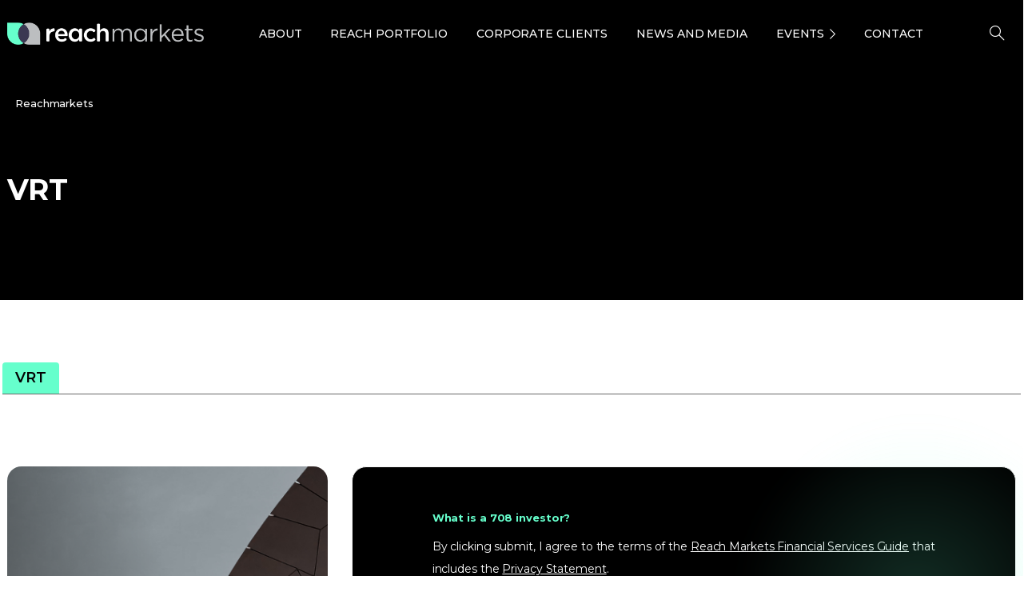

--- FILE ---
content_type: text/html; charset=UTF-8
request_url: https://reachmarkets.com.au/tag/vrt/
body_size: 51658
content:
<!doctype html><html lang="en-AU"><head><meta charset="UTF-8"><meta name="viewport" content="width=device-width, initial-scale=1"><link rel="profile" href="https://gmpg.org/xfn/11"><link rel="pingback" href="https://reachmarkets.com.au/xmlrpc.php" /><meta name='robots' content='index, follow, max-image-preview:large, max-snippet:-1, max-video-preview:-1' /><title>VRT Archives - Reach Markets</title><link rel="preload" as="style" href="https://fonts.googleapis.com/css?family=Montserrat%3A400%2C700&#038;display=swap" /><link rel="stylesheet" href="https://fonts.googleapis.com/css?family=Montserrat%3A400%2C700&#038;display=swap" media="print" onload="this.media='all'" /><noscript><link rel="stylesheet" href="https://fonts.googleapis.com/css?family=Montserrat%3A400%2C700&#038;display=swap" /></noscript><link rel="canonical" href="https://staging-reach.enouvodev.com/tag/vrt/" /><meta property="og:locale" content="en_US" /><meta property="og:type" content="article" /><meta property="og:title" content="VRT Archives - Reach Markets" /><meta property="og:url" content="https://staging-reach.enouvodev.com/tag/vrt/" /><meta property="og:site_name" content="Reach Markets" /><meta property="og:image" content="https://wp-media.reachmarkets.com.au/wp-content/uploads/2023/08/25030853/screenshot.png" /><meta property="og:image:width" content="1200" /><meta property="og:image:height" content="675" /><meta property="og:image:type" content="image/png" /><meta name="twitter:card" content="summary_large_image" /><meta name="twitter:site" content="@reach_markets" /> <script type="application/ld+json" class="yoast-schema-graph">{"@context":"https://schema.org","@graph":[{"@type":"CollectionPage","@id":"https://staging-reach.enouvodev.com/tag/vrt/","url":"https://staging-reach.enouvodev.com/tag/vrt/","name":"VRT Archives - Reach Markets","isPartOf":{"@id":"https://staging-reach.enouvodev.com/#website"},"primaryImageOfPage":{"@id":"https://staging-reach.enouvodev.com/tag/vrt/#primaryimage"},"image":{"@id":"https://staging-reach.enouvodev.com/tag/vrt/#primaryimage"},"thumbnailUrl":"https://wp-media.reachmarkets.com.au/wp-content/uploads/2018/08/virtus_health.png","breadcrumb":{"@id":"https://staging-reach.enouvodev.com/tag/vrt/#breadcrumb"},"inLanguage":"en-AU"},{"@type":"ImageObject","inLanguage":"en-AU","@id":"https://staging-reach.enouvodev.com/tag/vrt/#primaryimage","url":"https://wp-media.reachmarkets.com.au/wp-content/uploads/2018/08/virtus_health.png","contentUrl":"https://wp-media.reachmarkets.com.au/wp-content/uploads/2018/08/virtus_health.png","width":2121,"height":1194},{"@type":"BreadcrumbList","@id":"https://staging-reach.enouvodev.com/tag/vrt/#breadcrumb","itemListElement":[{"@type":"ListItem","position":1,"name":"Home","item":"https://reachmarkets.com.au/"},{"@type":"ListItem","position":2,"name":"VRT"}]},{"@type":"WebSite","@id":"https://staging-reach.enouvodev.com/#website","url":"https://staging-reach.enouvodev.com/","name":"Reach Markets","description":"","publisher":{"@id":"https://staging-reach.enouvodev.com/#organization"},"alternateName":"Reach Markets","potentialAction":[{"@type":"SearchAction","target":{"@type":"EntryPoint","urlTemplate":"https://staging-reach.enouvodev.com/?s={search_term_string}"},"query-input":{"@type":"PropertyValueSpecification","valueRequired":true,"valueName":"search_term_string"}}],"inLanguage":"en-AU"},{"@type":"Organization","@id":"https://staging-reach.enouvodev.com/#organization","name":"Reach Markets","alternateName":"Reach Markets","url":"https://staging-reach.enouvodev.com/","logo":{"@type":"ImageObject","inLanguage":"en-AU","@id":"https://staging-reach.enouvodev.com/#/schema/logo/image/","url":"https://wp-media.reachmarkets.com.au/wp-content/uploads/2018/07/logo-reach.png","contentUrl":"https://wp-media.reachmarkets.com.au/wp-content/uploads/2018/07/logo-reach.png","width":74,"height":50,"caption":"Reach Markets"},"image":{"@id":"https://staging-reach.enouvodev.com/#/schema/logo/image/"},"sameAs":["https://www.facebook.com/ReachMarkets/","https://x.com/reach_markets","https://www.linkedin.com/company/reach-markets/"]}]}</script> <link rel='dns-prefetch' href='//js.hs-scripts.com' /><link href='https://fonts.gstatic.com' crossorigin rel='preconnect' /><link rel="alternate" type="application/rss+xml" title="Reach Markets &raquo; Feed" href="https://reachmarkets.com.au/feed/" /><link rel="alternate" type="application/rss+xml" title="Reach Markets &raquo; Comments Feed" href="https://reachmarkets.com.au/comments/feed/" /><link rel="Shortcut Icon" type="image/x-icon" href="https://wp-media.reachmarkets.com.au/wp-content/uploads/2025/02/20131325/cropped-logo-reach1.png" /><link rel="shortcut Icon" href="https://wp-media.reachmarkets.com.au/wp-content/uploads/2025/02/20131325/cropped-logo-reach1.png" /><link rel="apple-touch-icon" sizes="180x180" href="https://wp-media.reachmarkets.com.au/wp-content/uploads/2025/02/20131325/cropped-logo-reach1.png" /><link rel="icon" type="image/png" sizes="32x32" href="https://wp-media.reachmarkets.com.au/wp-content/uploads/2025/02/20131325/cropped-logo-reach1.png" /><link rel="icon" type="image/png" sizes="16x16" href="https://wp-media.reachmarkets.com.au/wp-content/uploads/2025/02/20131325/cropped-logo-reach1.png" /><link rel="preconnect" href="https://fonts.gstatic.com/" crossorigin><link rel="preconnect" href="https://fonts.googleapis.com/" crossorigin><link rel="alternate" type="application/rss+xml" title="Reach Markets &raquo; VRT Tag Feed" href="https://reachmarkets.com.au/tag/vrt/feed/" /><style id='wp-img-auto-sizes-contain-inline-css' type='text/css'>img:is([sizes=auto i],[sizes^="auto," i]){contain-intrinsic-size:3000px 1500px}
/*# sourceURL=wp-img-auto-sizes-contain-inline-css */</style><style id='wp-emoji-styles-inline-css' type='text/css'>img.wp-smiley, img.emoji {
		display: inline !important;
		border: none !important;
		box-shadow: none !important;
		height: 1em !important;
		width: 1em !important;
		margin: 0 0.07em !important;
		vertical-align: -0.1em !important;
		background: none !important;
		padding: 0 !important;
	}
/*# sourceURL=wp-emoji-styles-inline-css */</style><link rel='stylesheet' id='awsm-team-css' href='https://reachmarkets.com.au/wp-content/cache/background-css/reachmarkets.com.au/wp-content/plugins/awsm-team-pro/css/team.min.css?ver=1.1&wpr_t=1765238247' type='text/css' media='all' /><link rel='stylesheet' id='popupaoc-public-style-css' href='https://reachmarkets.com.au/wp-content/cache/autoptimize/css/autoptimize_single_7483dc56767669c489b0d1f498571275.css?ver=1.9.2&wpr_t=1765238247' type='text/css' media='all' /><link rel='stylesheet' id='ppress-frontend-css' href='https://reachmarkets.com.au/wp-content/cache/background-css/reachmarkets.com.au/wp-content/plugins/wp-user-avatar/assets/css/frontend.min.css?ver=4.16.8&wpr_t=1765238247' type='text/css' media='all' /><link rel='stylesheet' id='ppress-flatpickr-css' href='https://reachmarkets.com.au/wp-content/plugins/wp-user-avatar/assets/flatpickr/flatpickr.min.css?ver=4.16.8' type='text/css' media='all' /><link rel='stylesheet' id='ppress-select2-css' href='https://reachmarkets.com.au/wp-content/plugins/wp-user-avatar/assets/select2/select2.min.css?ver=6.9' type='text/css' media='all' /><style id='pix-intro-handle-inline-css' type='text/css'>body:not(.render) .pix-overlay-item {
         opacity: 0 !important;
     }
     body:not(.pix-loaded) .pix-wpml-header-btn {
         opacity: 0;
     }
         html:not(.render) {
             background: #000000  !important;
         }
         .pix-page-loading-bg:after {
             content: " ";
             position: fixed;
             top: 0;
             left: 0;
             width: 100vw;
             height: 100vh;
             display: block;
             background: #000000 !important;
             pointer-events: none;
             transform-style: flat;
             transform: scaleX(1);
             transition: transform .2s cubic-bezier(.27,.76,.38,.87);
             transform-origin: right center;
             z-index: 99999999999999999999;
         }
         body.render .pix-page-loading-bg:after {
             transform: scaleX(0);
             transform-origin: left center;
         }.vc_custom_1686712219315{background-color: #1e1f20 !important;}.vc_custom_1687160205561{padding-top: 30px !important;padding-bottom: 30px !important;background: #1e1f20 var(--wpr-bg-ffd29216-9df6-4d07-83e7-e70921299c15) !important;background-position: center !important;background-repeat: no-repeat !important;background-size: contain !important;}.vc_custom_1687157634127{padding-top: 20px !important;padding-bottom: 20px !important;background-color: #000000 !important;}.vc_custom_1689896203504{margin-top: 30px !important;}.vc_custom_1749195990124{margin-bottom: 0px !important;}.vc_custom_1750833452647{margin-bottom: 0px !important;}.vc_custom_1742956150398{margin-bottom: 0px !important;}
/*# sourceURL=pix-intro-handle-inline-css */</style><link rel='stylesheet' id='essentials-bootstrap-css' href='https://reachmarkets.com.au/wp-content/themes/essentials/inc/scss/bootstrap.min.css?ver=6.9' type='text/css' media='all' /><link rel='stylesheet' id='custom-css-css' href='https://reachmarkets.com.au/wp-content/cache/autoptimize/css/autoptimize_single_822b2839539914ca875867e716000367.css?ver=6.9&wpr_t=1765238247' type='text/css' media='all' /><link rel='stylesheet' id='pix-flickity-style-css' href='https://reachmarkets.com.au/wp-content/themes/essentials/css/build/flickity.min.css?ver=3.0.9' type='text/css' media='all' /><link rel='stylesheet' id='essentials-pixicon-font-css' href='https://reachmarkets.com.au/wp-content/themes/essentials/css/build/pixicon-main/style.min.css?ver=3.0.9' type='text/css' media='all' /><link rel='stylesheet' id='main-style-css' href='https://reachmarkets.com.au/wp-content/cache/autoptimize/css/autoptimize_single_92b5f18b3fb14c8971a78fdf8b978c19.css?ver=3.0.9&wpr_t=1765238247' type='text/css' media='all' /><link rel='stylesheet' id='pix-popups-style-css' href='https://reachmarkets.com.au/wp-content/themes/essentials/css/jquery-confirm.min.css?ver=3.0.9' type='text/css' media='all' /><link rel='stylesheet' id='essentials-select-css-css' href='https://reachmarkets.com.au/wp-content/themes/essentials/css/build/bootstrap-select.min.css?ver=3.0.9' type='text/css' media='all' /><link rel='stylesheet' id='slick-css-css' href='https://reachmarkets.com.au/wp-content/cache/autoptimize/css/autoptimize_single_7dd6efe7556ca666dca0126387feed72.css?ver=3.0.9' type='text/css' media='all' /><link rel='stylesheet' id='style-menu-icon-css' href='https://reachmarkets.com.au/wp-content/cache/autoptimize/css/autoptimize_single_c26f6aef0cd3f969bc582f3b677581cc.css?ver=3.0.9' type='text/css' media='all' /><link rel='stylesheet' id='pix-essentials-style-2-css' href='https://reachmarkets.com.au/wp-content/cache/autoptimize/css/autoptimize_single_c7cb797876fe13af32f5cdf8d7c49f57.css?ver=1753686765' type='text/css' media='all' /> <script type="text/javascript" src="https://reachmarkets.com.au/wp-includes/js/jquery/jquery.min.js?ver=3.7.1" id="jquery-core-js"></script> <script type="text/javascript" src="https://reachmarkets.com.au/wp-includes/js/jquery/jquery-migrate.min.js?ver=3.4.1" id="jquery-migrate-js"></script> <script type="text/javascript" src="https://reachmarkets.com.au/wp-content/plugins/wp-user-avatar/assets/flatpickr/flatpickr.min.js?ver=4.16.8" id="ppress-flatpickr-js" defer></script> <script type="text/javascript" src="https://reachmarkets.com.au/wp-content/plugins/wp-user-avatar/assets/select2/select2.min.js?ver=4.16.8" id="ppress-select2-js" defer></script> <link rel="https://api.w.org/" href="https://reachmarkets.com.au/wp-json/" /><link rel="alternate" title="JSON" type="application/json" href="https://reachmarkets.com.au/wp-json/wp/v2/tags/483" />  <script class="hsq-set-content-id" data-content-id="listing-page">var _hsq = _hsq || [];
				_hsq.push(["setContentType", "listing-page"]);</script> <link rel="shortcut Icon" href="https://wp-media.reachmarkets.com.au/wp-content/uploads/2025/02/20131325/cropped-logo-reach1.png" /><link rel="apple-touch-icon" sizes="180x180" href="https://wp-media.reachmarkets.com.au/wp-content/uploads/2025/02/20131325/cropped-logo-reach1.png" /><link rel="icon" type="image/png" sizes="32x32" href="https://wp-media.reachmarkets.com.au/wp-content/uploads/2025/02/20131325/cropped-logo-reach1.png" /><link rel="icon" type="image/png" sizes="16x16" href="https://wp-media.reachmarkets.com.au/wp-content/uploads/2025/02/20131325/cropped-logo-reach1.png" /><style type="text/css" id="breadcrumb-trail-css">.breadcrumbs .trail-browse,.breadcrumbs .trail-items,.breadcrumbs .trail-items li {display: inline-block;margin:0;padding: 0;border:none;background:transparent;text-indent: 0;}.breadcrumbs .trail-browse {font-size: inherit;font-style:inherit;font-weight: inherit;color: inherit;}.breadcrumbs .trail-items {list-style: none;}.trail-items li::after {content: "\002F";padding: 0 0.5em;}.trail-items li:last-of-type::after {display: none;}</style><meta name="generator" content="Powered by WPBakery Page Builder - drag and drop page builder for WordPress."/><meta name="generator" content="Powered by Slider Revolution 6.6.12 - responsive, Mobile-Friendly Slider Plugin for WordPress with comfortable drag and drop interface." /> <script>function setREVStartSize(e){
			//window.requestAnimationFrame(function() {
				window.RSIW = window.RSIW===undefined ? window.innerWidth : window.RSIW;
				window.RSIH = window.RSIH===undefined ? window.innerHeight : window.RSIH;
				try {
					var pw = document.getElementById(e.c).parentNode.offsetWidth,
						newh;
					pw = pw===0 || isNaN(pw) || (e.l=="fullwidth" || e.layout=="fullwidth") ? window.RSIW : pw;
					e.tabw = e.tabw===undefined ? 0 : parseInt(e.tabw);
					e.thumbw = e.thumbw===undefined ? 0 : parseInt(e.thumbw);
					e.tabh = e.tabh===undefined ? 0 : parseInt(e.tabh);
					e.thumbh = e.thumbh===undefined ? 0 : parseInt(e.thumbh);
					e.tabhide = e.tabhide===undefined ? 0 : parseInt(e.tabhide);
					e.thumbhide = e.thumbhide===undefined ? 0 : parseInt(e.thumbhide);
					e.mh = e.mh===undefined || e.mh=="" || e.mh==="auto" ? 0 : parseInt(e.mh,0);
					if(e.layout==="fullscreen" || e.l==="fullscreen")
						newh = Math.max(e.mh,window.RSIH);
					else{
						e.gw = Array.isArray(e.gw) ? e.gw : [e.gw];
						for (var i in e.rl) if (e.gw[i]===undefined || e.gw[i]===0) e.gw[i] = e.gw[i-1];
						e.gh = e.el===undefined || e.el==="" || (Array.isArray(e.el) && e.el.length==0)? e.gh : e.el;
						e.gh = Array.isArray(e.gh) ? e.gh : [e.gh];
						for (var i in e.rl) if (e.gh[i]===undefined || e.gh[i]===0) e.gh[i] = e.gh[i-1];
											
						var nl = new Array(e.rl.length),
							ix = 0,
							sl;
						e.tabw = e.tabhide>=pw ? 0 : e.tabw;
						e.thumbw = e.thumbhide>=pw ? 0 : e.thumbw;
						e.tabh = e.tabhide>=pw ? 0 : e.tabh;
						e.thumbh = e.thumbhide>=pw ? 0 : e.thumbh;
						for (var i in e.rl) nl[i] = e.rl[i]<window.RSIW ? 0 : e.rl[i];
						sl = nl[0];
						for (var i in nl) if (sl>nl[i] && nl[i]>0) { sl = nl[i]; ix=i;}
						var m = pw>(e.gw[ix]+e.tabw+e.thumbw) ? 1 : (pw-(e.tabw+e.thumbw)) / (e.gw[ix]);
						newh =  (e.gh[ix] * m) + (e.tabh + e.thumbh);
					}
					var el = document.getElementById(e.c);
					if (el!==null && el) el.style.height = newh+"px";
					el = document.getElementById(e.c+"_wrapper");
					if (el!==null && el) {
						el.style.height = newh+"px";
						el.style.display = "block";
					}
				} catch(e){
					console.log("Failure at Presize of Slider:" + e)
				}
			//});
		  };</script> <style type="text/css" id="reach-wp-custom-css">@import url('https://fonts.googleapis.com/css?family=Montserrat:400,500,600,700');#wpadminbar .ab-icon, #wpadminbar .ab-item:before, #wpadminbar>#wp-toolbar>#wp-admin-bar-root-default .ab-icon, .wp-admin-bar-arrow { font: normal 20px/1 dashicons !important;}li#menu-item-62816 { display: none!important;}footer.footer{ margin-bottom:-20px!important}form.search-form-widgetnews input.search-field.customhome{ padding:12px 15px!important; height:auto!important; border-radius:4px!important; font-size:16px!important; width:100%}form.search-form-widgetresearch input.search-field.customhome{ padding:12px 15px!important; height:auto!important; border-radius:4px!important; font-size:16px!important; width:100%}form.search-form-widgetnews i.fa.fa-search,form.search-form-widgetresearch i.fa.fa-search{ font-size:20px; color:#98a1a9; position:absolute; padding:14px; right:13px}section#custom_html-13{ margin-bottom:10px; margin-right:0!important}section#custom_html-14{ margin-bottom:10px; margin-right:0!important}a.backto-button.sidebar1:hover{ color:#fff!important}button.sub-divgetw a.ow-button-hover:hover{ color:#fff; background-color:#ff446e; border:none; background-position:100% 0; transition:.2s; opacity:1!important}button.sub-divgetw a.ow-button-hover{ letter-spacing:.8px; color:#fff!important; border:none; background-color:#ff446e!important; background-image:-webkit-linear-gradient(left,#ff446e 0%,#e469d8 50%,#ff446e 100%); background-image:linear-gradient(to right,#ff446e 0%,#e469d8 50%,#ff446e 100%); -webkit-transition:all .2s ease-in-out; padding:12px 30px!important; transition:all .2s ease-in-out!important; background-size:200% 100%; border-radius:55px; text-transform:uppercase; font-size:12px; font-weight:700}button.sub-divgetw:hover{ opacity:1!important}a.backto-button{ letter-spacing:.8px; color:#fff!important; border:none; background-color:#ff446e!important; background-image:-webkit-linear-gradient(left,#ff446e 0%,#e469d8 50%,#ff446e 100%); background-image:linear-gradient(to right,#ff446e 0%,#e469d8 50%,#ff446e 100%); -webkit-transition:all .2s ease-in-out; padding:12px 40px!important; transition:all .2s ease-in-out!important; background-size:200% 100%; border-radius:55px; text-transform:uppercase; font-size:12px; font-weight:700}a.backto-button.sidebar1{ padding:14px 20px!important}.button-back-to{ margin-bottom:30px}a.backto-button:hover{ color:#fff; background-color:#ff446e; border:none; background-position:100% 0; transition:.2s}.related-posts.row{ padding:0 47.5px}.logo{ width:250px!important}.divgetw.display-nt{ display:none}button.sh-header-search-submit,input.search-field.customhome{ height:67px}.related-posts .custom-card .card .card-img{ max-height:130px}.download-block1{ margin:0!important}h4.card-title>a{ color:#1E1F20!important}h4.card-title{ padding:15px; color:#1E1F20!important; font-size:14px!important; line-height:16px!important}h4.card-title>a:hover{ color:#688ad8!important}.recent-post-thumbnail>a>img:hover{ top:5px!important; box-shadow:0 8px 11px -6px rgba(0,0,0,.5)!important; transition:.2s}.recent-post-thumbnail.col-12:hover{ transition:.2s; top:5px}.col-sm-6.bannerform{ border:0 solid; border-top-left-radius:8px; border-bottom-left-radius:8px}.row.shadows,.row.formnewds{ box-shadow:0 0 30px 0 rgba(0,0,0,0.15); border-radius:8px; border:0 solid}@media screen and (max-width: 572px){ .col-sm-6.bannerform{ border-bottom-left-radius:0; border:0 solid; border-top-left-radius:8px; border-top-right-radius:8px }}p,h2>em>em,h2>em{ font-style:initial!important}.add-phlacholder-top>div>div>div>div>div>p{ border-top:1px solid #3b3852ba; border-bottom:1px solid #3b3852ba; padding:20px 0; margin-bottom:-30px!important}a.vc_general.vc_btn3.vc_btn3-size-md{ font-style:initial!important; font-size:12px!important}.book-next a.vc_general.vc_btn3.vc_btn3-size-md { font-size: 14px !important;}.col-sm-12.spaceinput.select-arrow:after{ content:" "; height:0; width:0; border-left:6px solid transparent; border-right:6px solid transparent; border-top:6px solid #688ad8; position:absolute; right:25px; top:63%; transition:all .3s linear}select#custentity_state_webform{ -webkit-appearance:none!important; -webkit-border-radius:2px!important; -moz-appearance:none; text-indent:1px}img.pt-cv-thumbnail{ border-radius:8px!important}img.vc_single_image-img.attachment-medium{ border-radius:8px!important}img.recent-post-image.wp-post-image{ border-radius:8px!important}h2.widgettitle{ text-align:left; text-transform:uppercase; font-size:20px!important; letter-spacing:1px}h2.recent-title{ margin:0!important; padding-top:5px!important; font-size:14px!important; line-height:26px!important}.recent-posts-widget.row>div>div>h2>a:hover{ color:#688ad8!important}.recent-posts-widget.row>div>div>h2>a{ color:#1E1F20!important; font-size:14px!important; line-height:16px!important}.recent-posts-widget.row{ padding:0 47.5px}.recent-post-thumbnail.col-12>a>img.recent-post-image.wp-post-image{ margin-top:10px!important; width:100%; height:130px; object-fit:cover}.offcanvas-navigation>.menu-main-menu-container{ padding:0 12%}.divgetw{ border:solid 0 transparent!important}.divgetwab{ border-radius:8px!important}.divgetwab>div{ padding:25px 0!important; border-radius:8px!important}ol.ol-meeting>li{ text-indent:-2em; list-style-type:none; counter-increment:item}ol.ol-meeting>li:before{ display:inline-block; width:2em; padding-right:.5em; font-weight:700; text-align:right; content:counter(item) "."}ol.ol-meeting{ margin-top:-35px!important}ol.ol-meeting>li{ padding:0 8px!important; margin-left:25px!important}ol.ol-meeting>li{ margin-top:15px}.offcanvas-navigation{ padding:7% 0 0!important; background:#3b3951!important}section#search-21{ padding:0 7%}button.btn.backtoweb1{ background:none; margin-top:80px!important; padding:10px; font-weight:600!important; color:#fff!important}input.search-field.customhome.abc{ border-bottom:0 solid #cecece!important; width:100%!important; border-radius:2px!important; padding:13px 0 10px 45px !important}.fa-remove:before,.fa-close:before,.fa-times:before{ content:"X"; font-family:Montserrat!important; font-size:20px}i.fa.fa-close.offcanvas-close{ border-bottom:1px solid #5a5767; padding-bottom:15px; padding-right:15px; text-align:right; margin-top:-27px; color:#fff!important}.offcanvas-navigation ul li a{ color:#fff; font-weight:600}@media screen and (max-width: 426px){ .current-menu-item::after{ height:unset!important }}.offcanvas-navigation ul li.menu-item-has-children>a:after{ border-color:#f4f4f4 transparent transparent!important; right:12%!important}a.button-backto{ padding:0 7%}.offcanvas-navigation ul li{ border-bottom:1px solid #9e9c9c4f!important}ul.sub-menu>li,ul.sub-menu>li>a{ color:#fff!important; border:0!important}img.img-logo-mobile{ width:65%; margin-left:40px}.slice.type4 .card .card-img{ height:380px!important}.tp-caption.rev-btn.tp-withaction.rs-hover-ready{ color:#3d3b53!important; border:none; background-color:#6fc; background-image:-webkit-linear-gradient(left,#6fc 0%,#6be2fc 50%,#6fc 100%); background-image:linear-gradient(to right,#6fc 0%,#6be2fc 50%,#6fc 100%); -webkit-transition:all .2s ease-in-out; padding:12px 23px!important; transition:all .2s ease-in-out!important; background-size:200% 100%}.tp-caption.rev-btn.tp-withaction.rs-hover-ready:hover{ color:#fff; background-color:#6be2fc; border:none; background-position:100% 0; transition:.2s}.divgetwab>div{ border-radius:8px!important}p.content-divgetw-ab{ text-transform:uppercase}button.sub-divgetwb.ai-n{ color:#3d3b7d; background-image:linear-gradient(to right,#66ffcb,#6be0ff)}p.content-divgetw-a{ text-align:center!important}.divgetwab{ border-radius:8px!important; text-align:center; background-image:linear-gradient(rgba(0,0,0,0.49019607843137253),rgba(0,0,0,0.49019607843137253)),var(--wpr-bg-9f708d71-0068-4320-b958-81fba903d505)!important; background-size:cover; background-position:center center}.fullh-l{ background:#0000007d!important}.fullh-l.content2{ background:#0000007d!important; padding:30px 0!important; border-radius:0!important}span.comments{ display:none!important}p.content-divgetw.content3{ font-weight:700; font-size:28px!important}.divgetw.content1{ padding:0 47.8px!important}.container-border1.image1{ background-image:var(--wpr-bg-69940516-db16-4bfa-9ed1-29b9c5598405); background-size:cover; background-position:center center}.container1>p{ max-width:100%!important; margin:40px 0 0!important}button.sub-contact1{ text-transform:uppercase; width:100%; color:#fff; padding:10px; background:#668ad7; font-weight:700; font-size:26px!important; border:none}.container1{ padding:60px 0; background:#00000087}p.body-title-header-contact1.conect1{ text-align:center!important; margin-bottom:25px!important; font-weight:700; text-transform:uppercase; font-size:40px!important; color:#66fecc!important; margin-top:0!important}h3.title-special{ padding:0 30px; font-size:28px!important; font-weight:500; font-style:normal; font-stretch:normal; line-height:normal; letter-spacing:normal; text-align:center; color:#698ad9}.body-title-contact1.border1{ padding:0 47.8px}button.sub-contact1:hover{ cursor:pointer}.cutomimgai{ height:210px!important}@media screen and (max-width:768px){ .cutomimgai{ height:unset!important } .divgetw.content1{ padding:0!important } p.body-title-header-contact1.conect1{ font-size:22px!important; text-align:center!important } button.sub-contact1{ font-size:18px!important } .body-title-contact1.border1{ padding:0!important } h3.title-special{ padding:0 15px!important } p.description-par{ text-align:center!important } img.participation{ width:60%!important; margin-left:-10px!important } p.center-a{ text-align:center!important } .div-participation{ margin:30px 0!important }}.div-participation>div{ margin:10px 0}.div-participation{ margin:30px 47.8px; background-color:#f6f7f8; padding:30px 5px}img.participation{ width:45%}.col-part{ text-align:center!important}p.description-par{ font-size:14px!important; text-align:center}p.center-a{ margin-bottom:30px!important; margin-top:-5px!important; font-size:18px!important; font-weight:400; font-style:normal; font-stretch:normal; line-height:1.4; letter-spacing:normal; color:#3b3852; text-align:center}.divgetwa{ text-align:center; background-image:var(--wpr-bg-b3e04415-fae9-4487-942a-c744484bcd2b)!important; background-size:cover; background-position:center center}p.content-divgetwb{ color:#fff!important; text-transform:uppercase; font-size:14px!important; font-weight:700; font-style:normal; font-stretch:normal; line-height:1.71!important; text-align:center!important; padding:25px 15px 11px}p.content-divgetw-ab{ padding-top:15px!important; margin-bottom:-15px!important; text-align:center!important; display:block; color:#65fecb!important; font-size:22px!important; font-weight:700}button.sub-divgetwb:hover{ opacity:.65}button:focus{ outline:1px dotted; outline:0 auto -webkit-focus-ring-color!important}button.sub-divgetwb{ background:#678ad8; border-radius:35px; border:1px; text-align:center; color:#fff; line-height:2.33; text-transform:uppercase; margin-bottom:25px; font-size:12px; font-weight:700; padding:4px 15px}p.content-divgetw-a{ display:none}.featuretitle{ margin-top:100px; margin-bottom:30px; font-size:22px; font-weight:500; font-style:normal; font-stretch:normal; line-height:normal; letter-spacing:.5px; text-align:center!important; color:#698ad9}h1.featureh1{ font-size:31px!important; text-align:left; font-weight:700; font-style:normal; font-stretch:normal; line-height:1.31; letter-spacing:1.7px; margin-bottom:50px; color:#1E1F20}ol.color.font-bold>li>a{ text-decoration:underline!important}p.color.font-bold.nomal{ color:inherit!important; font-size:18px!important}p.color.font-bold,ol.color.font-bold>li>a,ol.color.font-bold>li{ font-weight:400; font-style:normal; font-stretch:normal; letter-spacing:.2px; color:#698ad9!important}.space{ height:50px; margin-top:-50px}h2.title-feature{ font-size:22px!important; font-weight:700; font-style:normal; font-stretch:normal; line-height:1.18; letter-spacing:.3px; color:#3b3852}.company-description-mt{ padding:0 !important; text-transform:uppercase; font-size:12px!important; font-weight:700; padding:14px 25px}.img-meeting{ padding:0 47.5px!important}.img-meeting>figure>div>img{ margin-top:0!important}@media screen and (max-width: 768px){ .img-meeting{ padding:0!important } .company-description-mt{ padding:0!important } .padding-text{ padding:0 15px }}p.color.font-bold.nomal,ol.color.font-bold>li>a,ol.color.font-bold>li{ font-style:normal; text-align:left!important}ol.number-list>li::before{ content:counter(count-me) ". "; display:block; position:relative; max-width:0; max-height:0; left:-1.3em; top:.05em; font-weight:700; counter-increment:item}p.color.font-bold.size{ animation-name:fadeInUp; animation-duration:1s; padding:20px 0; font-size:24px!important; font-weight:400; font-style:italic; font-stretch:normal; line-height:1.08; letter-spacing:.3px; color:#698ad9}ol.number-list>li{ counter-increment:count-me; display:block}ol.number-list{ list-style-type:none; counter-reset:item}aside#secondary>section#search-2>form>label>input.search-field{ padding:13px 0 13px 15px !important; width:100%!important}.navbarsearchform{ position:unset; float:right}header.centered .navbarsearchform,header.ad .navbarsearchform{ margin-left:25px; margin-bottom:12px}form#navbarsearchform>input,form#navbarsearchformsticky>input{ color:#fff}input[type=search]:-moz-placeholder{ color:#7f7f7f!important}input[type=search]:-ms-input-placeholder{ color:#7f7f7f!important}input[type=search]::-moz-placeholder{ color:#7f7f7f!important}input[type=search]::-webkit-input-placeholder{ color:#7f7f7f!important}.search-field:focus{ outline:0; border-bottom:2px solid #7b57d8; transition:.5s}.sl .search-field{ text-align:left}td.td-company-mobile>p>strong{ color:#fff!important}.single-thumbnail-inside.row.align-items-end{ display:-webkit-box!important; -webkit-box-align:center!important; -ms-flex-align:end!important; align-items:flex-end!important}.single-thumbnail{ height:400px}@media screen and (max-width:768px) and (min-width:320px){ .single-thumbnail-inside{ height:300px!important; width:100% }}@media screen and (max-width:768px){ .single-thumbnail-inside.row.align-items-end{ display:flex!important; display:-webkit-inline-box!important }}.single-thumbnail-inside{ height:400px; width:100%}.single-title-zone.ws-sl{ margin-left:0; vertical-align:-webkit-baseline-middle}.single-title-zone{ margin-bottom:auto!important}.row.figure23{ margin-left:32.8px; margin-right:32.8px}.form-group>.row{ margin-left:0; margin-right:0}.post .entry-content table{ max-width:730px; margin:10px auto 30px; font-size:16px}.container-border>div>h4{ text-align:center!important; font-size:22px!important}.post .entry-content li{ padding:0; margin-left:15px; line-height:35px}p.disclaimer>a{ font-size:12px!important; font-style:normal; color:#fff!important; text-align:center; background-image:linear-gradient(to right,#6989d8,#7b56d8); width:145px; border-radius:35px; padding:12px 25px; text-decoration:none; font-weight:700}h4,.post .entry-content p{ color:#3B3852}p.footer-menu-text{ margin-top:15px; margin-bottom:2px; color:#bcbec0; font-size:13px!important}hr.hr-post{ margin:45px 0!important}img.alignnone.img2{ margin-top:35px!important}@media screen and (max-width: 768px) and (min-width:426px){ .body-title-contact>div>.be-border{ width:74%; margin-left:0!important }}@media screen and (max-width: 576px){ p,.post .entry-content li{ text-align:left!important } .single-top-area .social-icons{ margin:10px auto 20px }}@media screen and (max-width:425px){ .body-title-contact>div>.be-border{ width:74%; margin-left:14%!important }}@media screen and (max-width:339px){ td.td-company2{ font-size:12px!important; background:#fff } td.td-company21>span{ font-size:12px!important } td.td-company2>span{ line-height:18px!important; font-size:12px!important }}@media screen and (max-width:384px){ td.td-company2{ padding:5px!important; background:#fff } td.td-company21{ padding:5px!important; background:#fff }}@media screen and (max-width:576px){ p.sharetext{ text-align:left!important; margin-top:20px; margin-bottom:-10px; margin-right:10px }}.ws{ display:none}.footer-social-add{ display:none}img.iconshr.mailshr{ margin-top:3px; padding:2px}.single-top-area.clearfix>div>a>img.iconshr.mailshr{ padding:0 25px 0 0; margin-top:7px}div#cdisclaimer{ height:50px}p.textfooter{ font-size:13px!important; margin-bottom:0}.footer .additional-text{ margin-bottom:20px}p.power-by{ margin-bottom:20px}.load-more-posts-container{ margin-top:35px}.footer-social-add{ margin-top:35px}footer.footer{ padding-bottom:5px; padding-top:10px}a.footer-social-a{ font-size:20px}a.btn-load-more-posts.button-foooter{ letter-spacing:1.5px; font-weight:600}p.textfooter{ color:#bcbec0}p.textfooter>a{ color:#bcbec0}p.textfooter>a:hover{ color:#fff}footer.footer{ padding-top:10px!important; padding-bottom:5px!important}table.table-rating{ border:1px solid #0000000f}tr.tr-rating12{ background-image:linear-gradient(to right,#6989d8,#7b56d8); border-bottom:1px solid #6b6b6b61; color:#fff}tr.tr-rating12>td.td-rating{ text-align:left!important; padding:10px!important}tr.tr-rating12>td.td-rating11{ border-right:1px solid #ffffff4a; padding:10px 70px 10px 10px !important}tr.tr-rating>td.td-rating1{ padding:10px!important; border-right:1px solid #0000000f}p.body-title-header-contact.conect{ text-align:center!important}tr.tr-rating>td.td-rating{ padding:10px!important; text-align:left}div#subcribe-form{ margin-top:-35px; height:50px}p.text-first-analyst{ font-size:18px!important}p.disclaimer.nav-toggle:hover{ color:#2f6eff!important}.post .tags a:hover,.post .tags a:focus{ background:#698ad9!important; color:#fff!important; transition:.3s}.post .tags a{ color:#698ad9!important; text-transform:unset!important; background:#f1f1f1!important; font-family:Montserrat!important}table.table-company-mobile{ border-top-left-radius:8px!important; border-top-right-radius:8px!important}p.source{ margin-bottom:-10px!important}p.disclaimer.nav-toggle{ text-align:left!important; font-style:italic!important; color:#698ad9!important}p.investment-risk{ padding-top:20px}.body-container-dis{ padding:100px}.body-container-dis>p>strong{ text-transform:uppercase; font-size:18px!important}@media screen and (max-width: 768px){ .slice.type4 .card-deck .card:nth-child(n+2):nth-child(-n+3),.slice.type4 .card-deck .card:nth-child(n+6):nth-child(-n+7),.slice.type4 .card-deck .card:nth-child(n+10):nth-child(-n+11){ flex-basis:385px } tr.tr-rating12>td.td-rating{ padding:10px 5px!important } td.td-rating1{ border-right:1px solid #0000000f } table.table-rating{ border:1px solid #0000000f } tr.tr-rating12>td.td-rating11{ border-right:1px solid #ffffff3d; padding:10px 5px!important } tr.tr-rating>td.td-rating{ padding:10px!important; text-align:left } .body-container-dis{ padding:100px 0!important }}div#cdescription{ margin-top:-30px!important; height:30px}.carousel-caption{ position:absolute; right:auto; left:auto; z-index:10; padding-top:0; padding-bottom:0; color:#fff}.home .carousel-caption,.page .carousel-caption{ left:auto!important; bottom:30%}.home .carousel-inner,.page .carousel-inner{ box-shadow:0 0 50px -24px rgba(0,0,0,.6)!important}p.read-this-post>a{ z-index:9999!important; font-size:14px!important; opacity:1!important; color:#fff!important; font-weight:700!important; padding:12px 20px!important; border-radius:35px; border:2px solid #fff!important}p.read-this-post>a:hover{ color:#1f1e1e!important; background-color:#fff!important}.home .entry-content .carousel-image,.page .entry-content .carousel-image{ height:570px; object-fit:cover; opacity:.65}.home .carousel-control-next,.page .carousel-control-next,.home .carousel-control-prev,.page .carousel-control-prev{ top:auto; bottom:50%}.tparrows{ background:rgba(255,255,255,0)}.tparrows:hover{ opacity:.65; background:#1E1F20}.home .carousel,.page .carousel{ margin-bottom:0}.tparrows:before{ font-size:40px}.be-border{ background:#fff; margin-top:30px!important}p.body-title-header-contact.conect{ font-size:18px!important; font-weight:700; font-style:normal; font-stretch:normal; line-height:normal; letter-spacing:2px; text-align:center; color:#3b3852}.body-title-contact{ margin-top:100px}p.body-text-header-contact{ font-size:18px!important; padding-right:20px; font-weight:400; font-style:normal; font-stretch:normal; line-height:1.56!important; letter-spacing:.2px; color:#3b3852}.body-title-contact>div{ margin-top:50px}h3.body-title-header-contact{ font-size:36px; font-weight:500; font-style:normal; font-stretch:normal; line-height:normal; letter-spacing:normal; color:#698ad9; text-align:center}.page .entry-content h1,.page .entry-content h2,.page .entry-content h3,.page .entry-content h4,.page .entry-content h5,.page .entry-content h6{ max-width:100%}@media screen and (min-width:768px) and (max-width:1550px){ .container-border{ margin:0 100px 2px!important }}@media screen and (max-width:768px){ .checkmark{ left:0!important } .quest{ padding-left:40px!important } .modal-body{ margin:-15px; padding:0 } p.body-text-header-contact{ padding-right:0!important } .container-border{ margin:0 0 -60px!important; height:auto!important } .image-bout{ margin-bottom:-35px; padding:100px 0!important }}.fullh{ width:100vw; position:relative; margin-left:-50vw; left:50%}.body-title>h3.body-title-header-about{ font-size:36px; font-weight:400; font-style:normal; font-stretch:normal; line-height:normal; letter-spacing:normal; color:#698ad9}p.body-text-header-about{ font-size:24px!important; font-weight:400; font-style:normal; font-stretch:normal; line-height:1.5!important; letter-spacing:.3px; color:#3b3852}.container-border{ padding:70px 0; margin:0 300px -60px; height:415px; border-style:solid; border-width:10px; border-image-source:linear-gradient(to right,#ff446e,#e469d8); border-image-slice:1}.body-title-why-reach.fullh>div>div>h3.body-title-header-about{ font-size:36px; font-weight:400; font-style:normal; font-stretch:normal; line-height:normal; letter-spacing:normal; color:#ff446f}.body-title-why-reach{ padding:50px 0 0}.image-bout{ z-index:-1; background-size:cover; margin-bottom:-35px; padding:250px 0; background-image:var(--wpr-bg-eaa52941-de37-485b-ba11-a78c130bac13)}.logo{ margin-left:15px}.header-upper>div{ margin-right:15px}@media screen and (max-width: 576px){ .single-thumbnail{ height:475px }}input:-webkit-autofill{ -webkit-box-shadow:0 0 0 30px #fff inset!important; -webkit-text-fill-color:#94abe4!important}.row.sl{ margin-top:40px!important}.single-title-zone h1{ line-height:1.2em}.sidebar .recent-posts-widget .recent-post-thumbnail{ padding-right:15px}.slice.type1 .card .card-text{ color:#3b3852}p.card-meta{ font-size:16px!important; color:#3b3852!important}p.readtimepost{ margin-bottom:0; color:#3b3852; margin-top:15px}.slice.type1 .card .card-img-top{ box-shadow:0 0 35px -22px rgba(0,0,0,0.5)}img.useravatar.avatar-20.photo{ display:none}span.author{ display:none}.card-body{ -webkit-box-flex:1; -ms-flex:1 1 auto; flex:1 1 auto; padding:1.25rem 0!important}p,span,li{ line-height:28.8px!important}@media screen and (max-width:768px){ ul#footer-main-menu{ margin-left:-40px } .sidebar .widget{ margin:0 0 40px; padding-left:0 } li#menu-item-footer{ display:inline-block; padding:0 3px!important } .sidebar .recent-posts-widget .recent-post-thumbnail{ padding-right:15px } table.table-company-mobile{ display:block } table.table-company-data{ display:none } header.ad{ margin-left:0!important; margin-top:0; padding:1px!important } .container.addf-header{ width:100%; margin:0!important } header{ margin-bottom:0 } .offcanvas-menu-button.centered{ margin-right:30px } .header-upper>.logo{ margin-left:-30px; margin-top:40px; height:30px } .logo{ transform:scale(0.7) } .offcanvas-menu-button{ margin-right:30px } header.ad .ad{ height:0 } .tparrows.uranus{ display:none }}@media screen and (min-width:769px){ .dislaimer-foooter{ margin:0 47.8px!important } ul#menu-main-menu>li>a{ color:#fff } table.table-company-mobile{ display:none!important } table.table-company-data{ display:block }}.post .entry-content table{ font-size:14px!important}.sidebar a:hover,.sidebar a:focus{ color:#bcbec0!important; text-decoration:none}button.sub-divgetw:hover{ color:#fff; opacity:.65}ul#menu-main-menu>li>a:hover{ color:#66fecc}header.centered a:hover,header.centered a:focus,header.ad a:hover,header.ad a:focus{ color:#66fecc!important; transition:.2s}.slice.type1 .card .card-title a:hover,.slice.type1 .card .card-title a:focus{ color:#bcbec0; text-decoration:none; transition:.2s}p.power-by>a:hover{ color:#66fecc}a.footer-social-a:hover{ color:#93929e!important}a.btn-load-more-posts.button-foooter:hover{ color:#bcbec0}.post .entry-content p a,.post .entry-content li a,.post .entry-content dd a{ color:#0073aa; box-shadow:inset 0 -5px 0 rgba(124,141,191,0); transition:.2s}.post .entry-content p a:hover,.post .entry-content p a:focus,.post .entry-content li a:hover,.post .entry-content li a:focus,.post .entry-content dd a:hover,.post .entry-content dd a:focus{ opacity:.65; box-shadow:inset 0 -1px 0 rgba(124,141,191,0); transition:.2s}table.table-company-mobile{ background-image:linear-gradient(to right,#6989d8,#7b56d8)!important; display:inline-table}td.td-company-mobile>p{ text-align:center!important}table.table-company-mobile{ margin-bottom:-10px!important}td.td-company-mobile{ padding:15px 10px!important; border:1px solid #ffffff5e; color:#fff}strong.strong-company-mobile{ font-size:18px!important; color:#fff}@media screen and (max-width:308px){ td.td-company-mobile{ padding:15px 5px!important }}@media screen and (min-width:769px){ td.td-company2{ padding:25px 40px 10px!important } td.td-company21{ padding:5px 40px 25px!important }}td.td-company2:first-child{ border-right:1px solid #bcbec021!important}td.td-company21:first-child{ border-right:1px solid #bcbec021!important}tbody.tbody-company2{ -webkit-appearance:none; -webkit-box-shadow:0 4px 15px 0 rgba(0,0,0,0.1)!important; -moz-box-shadow:0 4px 15px 0 rgba(0,0,0,0.1); border-bottom-left-radius:8px; border-bottom-right-radius:8px; border:0!important; box-shadow:0 4px 15px 0 rgba(0,0,0,0.1)}td.td-company-data1>strong{ font-size:14px!important; color:#fff}table.table-company-data{ margin:10px auto -15px!important; background-image:linear-gradient(to right,#6989d8,#7b56d8); box-shadow:0 4px 15px 0 rgba(0,0,0,0.1); border:0; border-radius:8px}td.td-company-data{ font-size:11px; color:#fff}table > tbody > tr{ border-bottom:0 solid #efefef}td.td-company-data{ padding:25px 6px 5px!important; border-left:0 solid #fff; border-top:0 solid #fff; border-bottom:0 solid #fff; border-right:1px solid #ffffff1a}td.td-company-data1{ padding:5px 21px 25px!important; border-left:0 solid #fff; border-top:0 solid #fff; border-bottom:0 solid #fff; border-right:1px solid #ffffff1a}.form-group.check-invesstor{ margin:35px 0}h3.body-title-header{ font-size:25px; font-weight:700; text-align:center; max-width:100%!important; text-transform:uppercase}.body-title{ padding-top:25px}img.footer-logo-1{ margin-right:20px; width:45px}li#menu-item-footer>a{ font-size:12px; color:#bcbec0}li#menu-item-footer>a:hover{ color:#6fc}.footer-menu{ color:#1E1F20; margin-top:20px}li#menu-item-footer{ display:inline-block; padding:0 10px}.footer-social-add{ margin-top:50px}.footer-social-add>a{ padding:0 10px; color:#6fc!important}p.copyright{ display:none}p.credit{ display:none; margin-bottom:0}footer.footer{ color:#fff; background:#3b3852; margin-bottom:0; max-width:100%; padding-top:30px; padding-bottom:70px}a.btn-load-more-posts.button-foooter{ color:#6fc; background:#fff0; border:2px solid; border-radius:35px!important; padding:12px 25px}p.power-by{ font-size:12px; text-transform:uppercase; margin-bottom:25px}p.power-by>a{ color:#fff}img.footer-logo{ margin-bottom:-5px; width:65px}.tp-bullets{ top:96%!important}.tp-dottedoverlay.twoxtwo{ z-index:99; background-image:linear-gradient(305deg,rgba(49,47,51,0.45),rgba(0,0,0,0.7))}.persephone .tp-bullet{ width:45px; height:4px; position:absolute; background:rgba(255,255,255,0); border:2px solid #fff; cursor:pointer; box-sizing:content-box}.persephone .tp-bullet:hover,.persephone .tp-bullet.selected{ background:#fff}.sticky-header.align-items-center.available.shown{ background:#3b3852}.menu-item>a{ font-size:13px; font-family:Montserrat}.header-upper>div{ margin-top:13px; height:60px}header.ad{ margin-bottom:-2px; margin-top:0; padding:15px}.offcanvas-menu-button{ top:40px!important}.container.addf-header{ margin-bottom:-2px!important; height:120px; max-width:100%; background:#3b3852}.header-lower{ margin-top:15px; float:right}.recent-post.col-4{ padding:0!important}aside#secondary>section#neori_recent_posts_widget-3{ display:none}.header-upper{ width:100%; margin-bottom:0}.container.addf-header>header>div>div>nav>div>ul>li>a{ font-size:13px; color:#fff}span.sourcepost>a:hover{ color:#bcbec0; text-decoration:none; transition:.2s}.archive-description{ margin-top:70px}span.sourcepost>a{ font-weight:700!important; color:#3b3852; padding-right:5px; border-right:1px solid #413e56; text-transform:uppercase; font-stretch:normal; line-height:1.25; font-size:16px!important; letter-spacing:.2px}p.text-form{ font-size:12px!important}p.text-form>a>strong{ font-size:12px!important}table{ font-family:Montserrat!important}.page-content,.entry-content,.entry-summary{ margin:0}body,h1,h2,h3,h4,h5,h6,p,span,strong,li,a{ font-family:Montserrat!important}.full{ height:400px; background-image:linear-gradient(305deg,rgba(49,47,51,0.45),rgba(0,0,0,0.7))}button.sub-divgetw>a{ color:#fff!important}button.sub-divgetw{ border-radius:35px; background-image:linear-gradient(to right,#ff446e,#e469d8); border:1px; text-align:center; color:#fff; line-height:2.33; text-transform:uppercase; padding:4px 30px; margin-bottom:20px; font-size:12px; font-weight:700}p.content-divgetw{ font-size:14px!important; font-weight:700; font-style:normal; font-stretch:normal; line-height:1.71!important; text-align:center; color:#3b3852!important; padding:15px 15px 10px}.divgetw{ border-radius:4px; border:solid 3px transparent; background-image:linear-gradient(#fff,#fff),linear-gradient(to right,#ff446e,#e469d8); background-origin:border-box; background-clip:content-box,border-box; text-align:center}.row.sr{ margin-top:20px}.recent-post-text{ text-align:left}section#neori_recent_posts_widget-2>h2{ text-align:left; text-transform:uppercase; font-size:18px; letter-spacing:1px; margin-bottom:20px}.single-title-zone{ margin-bottom:20%}.logo h1{ font-size:unset}.sidebar .recent-posts-widget .recent-title{ font-size:1rem}.single-top-area{ margin-bottom:50px}.allcomments{ display:none}author-info>a,.author-info>p{ display:inline}.single-top-area .social-icons a *{ float:left; padding:0 25px 0 0; color:#ff446e}.single-title-zone h1{ line-height:38px; font-size:2.5rem; margin-top:25px; margin-bottom:25px}.single-title-zone .category{ font-weight:700; letter-spacing:2px; font-size:18px!important}.single-title-zone .category a{ color:#fff; opacity:1}.single-title-zone .category a:hover,.single-title-zone .category a:focus{ text-decoration:none; opacity:.65}span.date{ letter-spacing:1.8px; font-weight:400!important; opacity:1!important}p.source{ font-style:italic; padding-bottom:25px}@media screen and (min-width: 991px){ ul#footer-main-menu{ padding-left:0!important } .sticky-header .main-navigation.sticky{ display:inline-block; float:right; margin-top:5px }}header.ad{ margin-left:none!important; padding-left:0; padding-right:0}.sticky-logo{ display:inline-block; margin-right:20px; max-height:50px}.sticky-header.align-items-center.available.shown{ padding-top:20px; padding-bottom:30px}.sticky-logo>a>img{ width:260px; height:auto}.main-navigation li:last-child{ margin-right:0}input:-webkit-autofill,textarea:-webkit-autofill,select:-webkit-autofill{ background-color:#faffbd!important; background-image:none!important; color:#698ad9!important}.form-control,input[type=email],input[type=text],input[type=number],textarea{ padding:14px 0; color:#698ad9!important; border-bottom:2px solid #3b3852!important; background-color:#fff; border-radius:unset!important; box-shadow:unset!important; font-weight:700; text-transform:uppercase; font-size:18px}input[type=email]{border: 1px solid #cfcfcf!important;}p.date{ display:inherit}.single-title-zone.ws-sl{ margin-left:0}.single-title-zone{ margin-bottom:25%}@media screen and (max-width: 768px){ tbody.tbody-company2{ border:1px solid rgba(0,0,0,0.04) } .single-title-zone{ margin-bottom:60% }}.single-thumbnail{ height:400px}@media screen and (min-width: 991px){ .row.figure>div{ padding-right:0 } img.alignnone{ margin-top:5px!important } .modal-dialog{ margin:0 32.5px!important } .row.figure{ padding:0 47.5px!important } .element-is-sticky.scrolled.shifted{ transform:translateY(100px) }}.element-is-sticky>section>div{ margin-top:30px}.recent-post-text{ margin:0; text-align:left}h2.widget-title{ text-align:left; text-transform:uppercase; font-size:18px!important; letter-spacing:1px; margin-bottom:20px}.post .entry-content p{ margin:0 auto 11px}td.td-company2{ background:#fff}h4{ letter-spacing:1px}.post .entry-content img,.page .entry-content figure img{ max-width:100%; height:auto; margin-top:35px; margin-bottom:10px}#img .post .entry-content img,#img .page .entry-content figure img{ max-width:85%!important}#img .wpb_button,.wpb_content_element,#img ul.wpb_thumbnails-fluid>li{ margin-bottom:24px!important}img.iconshr{ width:49px}.sidebar .textwidget img{ margin-bottom:10px; height:100%; width:60%; border-radius:0}.social-icons.row.align-items-center{ margin-left:0}.social-icons.row.align-items-center>a{ padding-right:10px}.single-top-area.clearfix>div>a>img.iconshr.faceshr{ width:36px}.single-top-area.clearfix>.social-icons.row.align-items-center>a{ margin-right:-10px}p.disclaimer{ cursor:pointer; text-align:left}h4.the-latest-news{ color:#698ad9!important; margin-bottom:-30px!important; font-size:30px!important; font-weight:500}.sidebar .recent-posts-widget .recent-title{ font-size:12px!important}h3.card-title{ letter-spacing:.2px; font-size:22px!important}.hideonsee{ display:none}p.sharetext{ text-align:right; margin-bottom:2px; margin-right:10px}.single-top-area .social-icons{ height:unset}a.buttontop-top.buttontop-fade-out.buttontop-is-visible{ display:block}div#message{ margin-bottom:0!important; font-family:inherit!important; font-size:20px!important}.alert.alert-success>strong{ font-family:inherit!important; font-size:20px!important}.alert.alert-success{ margin-bottom:35px!important; padding-bottom:10px!important}a.btncb{ font-size:13px!important; font-style:normal!important; color:#fff!important; text-align:center!important; background-image:linear-gradient(to right,#6989d8,#7b56d8)!important; width:145px!important; border-radius:35px!important; padding:12px 25px!important; text-decoration:none!important; font-weight:700!important}div#message{ margin-top:60px!important}.col-sm-6.spaceinput{ margin-bottom:0}input.wpcf7-form-control.wpcf7-submit:hover{ opacity:.65; cursor:pointer}.wpcf7-response-output{ border-radius:5px; font-size:14px; padding:10px 0 10px 5px !important; margin:-15px 20px 0 0 !important}.single-title-zone h1{ line-height:1.2}input.search-field{ width:80%; padding:13px 0 13px 35px; font-size:17px; text-align:left}button.sh-header-search-submit{ width:30px; border:none; background:no-repeat; position:absolute; padding-top:13px; margin-left:6px}button.sh-header-search-submit:focus{ outline:none}button.sh-header-search-submit>i{ color:#5f5f5f; font-size:15px}input.search-field.customhome::-webkit-input-placeholder{ color:#5f5f5f!important}input.search-field.customhome::-moz-placeholder{ color:#5f5f5f!important}input.search-field.customhome:-ms-input-placeholder{ color:#5f5f5f!important}input.search-field.customhome:-moz-placeholder{ color:#5f5f5f!important}.slice.type4.custom4{ margin-top:-10px}span.date.custom4{ color:#fff}.slice.type4 .card.custom4 .card-img{ filter:brightness(75%)}.slice.type4 .card.custom4:nth-child(2){ border:2px solid #f5f5f5; padding:20px; padding-bottom:0; text-align:left}p.post.custom4{ margin-bottom:10px; font-size:1rem!important}a.custom4{ font-size:1rem}h3.card-title.custom4:hover{ opacity:.8}@media (max-width: 480px){ p.post.custom4{ font-size:unset!important } a.custom4{ font-size:unset }}article#post-2405>p{ display:none}p.content-divgetw{ text-align:center!important}button.btn.backtoweb{ background:none; margin-top:-1px; color:#fff; font-size:13px; border:1px solid; right:0; float:right; border-radius:1px; margin-left:20px}button.btn.backtoweb1{ background:none; color:#3b3852; font-size:13px; border:1px solid; right:0; border-radius:1px; width:86%; text-align:center; margin-top:20px}button.btn.backtoweb:hover{ color:#66fecc!important}.mo1{ padding-right:15px!important}.mo2{ padding-left:15px!important}@media (max-width: 767px){ button.btn.backtoweb{ display:none }}@media screen and (max-width:768px){ .mo1{ padding-right:0!important } .mo2{ padding-left:0!important } .col-sm-6.spaceinput.mo1{ padding-bottom:15px } .divgetw.content1{ padding:0!important }}.navigation.pagination a{ padding:8px 18px!important; font-size:19px!important}span.page-numbers.current{ font-size:19px!important; padding:8px 18px!important}h2.page-title{ display:none}.main-navigation ul li ul{ padding:15px 20px 0!important}ul.sub-menu>li:after{ bottom:8px!important; margin-left:0}ul.sub-menu>li>a{ text-transform:uppercase}ul.sub-menu{ margin-top:5px}.main-navigation ul li.menu-item-has-children:after{ display:none}.main-navigation ul li.menu-item-has-children{ margin-right:24px}.main-navigation ul li ul li ul{ margin-top:5px!important; left:0!important}.tp-dottedoverlay.twoxtwo{ background-image:linear-gradient(305deg,rgba(59,56,82,0.91),rgba(0,0,0,0.68))!important}.tp-caption.rev-btn.tp-withaction.rs-hover-ready{ border-width:0!important}@media screen and (max-width: 768px){ input.search-field.customhome.pageresearch{ height:65px!important } button.sh-header-search-submit{ height:65px!important } input.search-field.customhome.abc{ height:65px } #search-2 button.sh-header-search-submit{ height:67px!important } #search-21 input.search-field{ width:80%!important; border-top-left-radius:2px!important; border-top-right-radius:0!important; border-bottom-left-radius:2px!important; border-bottom-right-radius:0!important } #search-21 button.sh-header-search-submit{ border-top-left-radius:0!important; border-top-right-radius:2px!important; border-bottom-left-radius:0!important; border-bottom-right-radius:2px!important } #search-21 button.sh-header-search-submit i{ margin:0; padding:15px } button.sh-header-search-submit{ height:65px } input.search-field.customhome{ box-shadow:0 7px 20px -5px rgba(0,0,0,0.1); border:solid 2px #6c82d8 } input.search-field.customhome.abc{ border:solid 0 #6c82d8!important } .tp-caption.rev-btn.tp-withaction.rs-hover-ready{ font-size:14px!important; letter-spacing:1px!important }}@media screen and (max-width: 360px){ .slice.type4 .card-deck .card:nth-child(n+2):nth-child(-n+3),.slice.type4 .card-deck .card:nth-child(n+6):nth-child(-n+7),.slice.type4 .card-deck .card:nth-child(n+10):nth-child(-n+11){ flex-basis:440px } p.disclaimer.home.customs>a{ font-size:10px!important }}@media screen and (max-width: 330px){ .slice.type4 .card-deck .card:nth-child(n+2):nth-child(-n+3),.slice.type4 .card-deck .card:nth-child(n+6):nth-child(-n+7),.slice.type4 .card-deck .card:nth-child(n+10):nth-child(-n+11){ flex-basis:460px }}.divgetw{ border-radius:8px; background-image:var(--wpr-bg-b7b6fda8-c0e5-4ad1-9df3-b60ca0b2299f); background-size:cover; background-position:center center}p.content-divgetw{ color:#fff!important; text-transform:uppercase}.divgetw{ border-radius:4px; border:solid 3px transparent; color:#fff; background-origin:border-box; background-clip:content-box,border-box; text-align:center}a#id-subcribe{ background-color:#fff0; margin-left:1px}.divgetw{ border-radius:8px}.divgetw>div{ border-radius:8px}form.search-form{ width:72%; margin:0 auto}input.search-field{ width:92%}button.sh-header-search-submit{ position:unset; border-radius:2px; background-image:linear-gradient(to right,#6989d8,#7b56d8); color:#fff; padding:22px 10px!important}button.sh-header-search-submit>i{ color:#fff; font-size:20px}button.sh-header-search-submit{ width:8%; margin-left:0!important}input.search-field{ padding:20px 0 20px 35px; font-size:17px; text-align:left; float:left; border-radius:2px; border:solid 1px #f4f7ff; box-shadow:0 7px 20px -5px rgba(0,0,0,0.1); background-color:#fff}.search-field:focus{ outline:0; border-bottom:2px solid #7b57d8; transition:.5s; border-bottom:none; box-shadow:0 7px 20px -5px rgba(0,0,0,0.38)}button.sh-header-search-submit:hover{ opacity:.85; cursor:pointer}@media (max-width: 768px){ input.search-field.customhome{ padding:19px 0 18px 15px !important } input.search-field.customhome.pageresearch{ padding:16px 0 15px 15px !important } .col-sm-9.colmob{ padding-left:0; padding-right:0 } input.search-field.customhome.abc{ width:76%!important; float:left } section.widget.widget_search.menu-mobile>form>label>button.sh-header-search-submit{ padding:0 32px!important; border-radius:2px!important } section.widget.widget_search.menu-mobile{ padding:0 12%!important } section.widget.widget_search.menu-mobile>form>label>button.sh-header-search-submit>i{ margin-left:-10px; margin-top:13px } input.search-field.customhome.abc{ padding:11px 0 11px 15px !important } input.search-field.customhome{ padding-left:15px!important } button.sh-header-search-submit{ width:20%!important; margin-left:0!important } input.search-field{ width:80%!important } form.search-form{ width:100%; margin:0 auto } .row.fullmob{ width:100%; padding:0; margin:0 }}.search-field{ color:#698ad9!important}input.search-field.customhome::-webkit-input-placeholder{ color:#698ad9!important}input.search-field{ font-size:20px}input.search-field.customhome{ box-shadow:0 7px 20px -5px rgba(0,0,0,0.1); border:solid 2px #6c82d8; padding:19px 0 19px 25px; border-top-left-radius:2px; border-top-right-radius:0; border-bottom-left-radius:2px; border-bottom-right-radius:0}button.sh-header-search-submit{ border-top-left-radius:0; border-top-right-radius:2px; border-bottom-left-radius:0; border-bottom-right-radius:2px}input.search-field.customhome::-webkit-input-placeholder{ color:#6c757d!important}.blog-post-thumbnail-zone.col-12.col-lg-4.custombs>a>img{ height:170px}.blog-post-thumbnail-zone.col-12.col-lg-4.custombs{ height:170px!important}h2.titlesr{ margin-bottom:30px; font-size:25px}.meta.serchcustom>span.date{ border-right:none!important}.meta.serchcustom>span.category>a{ color:#141414; text-transform:uppercase; font-weight:600; font-size:14px}input.search-field.customhome:-webkit-autofill{ -webkit-box-shadow:0 0 0 30px #fff inset!important; -webkit-box-shadow:0 0 0 1000px #fff inset!important; -webkit-box-shadow:0 0 0 1000px #000 inset; transition:background-color 5000s ease-in-out 0}@media (max-width: 480px){ article.blog-post.row.align-items-center{ display:inline-block } .blog-post-text-zone.col-12.col-lg-8.customcs>p{ display:none } .blog-post-thumbnail-zone.col-12.col-lg-4.custombs>a>img{ width:100px; height:100px!important } .blog-post-thumbnail-zone.col-12.col-lg-4.custombs{ height:100px!important } .blog-post-text-zone.col-12.col-lg-8.customcs{ margin-top:0 } .blog-post-text-zone.col-12.col-lg-8.customcs>h2{ font-size:17px } .blog-post-thumbnail-zone.col-12.col-lg-4.custombs{ float:left; width:30% } .blog-post-text-zone.col-12.col-lg-8.customcs{ width:70%!important; float:right; display:inline } .blog-post-thumbnail-zone.col-12.col-lg-4.custombs{ display:inline; height:100px!important } .blog-post-text-zone.col-12.col-lg-8.customcs>h2{ margin-bottom:0 } #search-2 button.sh-header-search-submit{ height:67px!important } section.widget.widget_search.menu-mobile>form>label>button.sh-header-search-submit{ padding:0 32px!important; border-radius:2px!important; position:relative; left:-1px } #search-21 button.sh-header-search-submit{ width:24%!important; margin-left:0!important } #post-2405 img.card-img{ border-bottom-left-radius:unset; border-bottom-right-radius:unset } #search-2 input.search-field.customhome{ border-right:0; padding:20px 0 18px 15px !important } form#subform .spaceinput{ margin-bottom:40px!important } #neori_recent_posts_widget-3 .recent-posts-widget.row{ padding:0 } #neori_recent_posts_widget-3 .col-4{ max-width:100%; flex:unset }}@media (max-width: 425px){ #search-21 button.sh-header-search-submit{ width:20%!important; margin-left:0!important } #search-21 button.sh-header-search-submit i{ margin-bottom:15px; margin-left:-10px; margin-top:13px; padding:0 }}@media (max-width: 480px){ #search-21 input.search-field{ width:78.4%!important }}@media (max-width: 375px){ #search-21 input.search-field{ width:76.4%!important }}@media (max-width: 320px){ #search-21 input.search-field{ width:72.4%!important }}.mojosp-widget-area{ position:fixed}#mojo-sp-right-wrap>button{ opacity:1; z-index:9999; background:#dc3545!important; position:fixed; width:47px; height:39px; border-radius:0}.mojo-sp>.mojosp-widget-area{ padding:0}.modal-body{ padding:20px}form#subformref{ margin-top:-75px}#mojo-sp-right{ background:#fff!important; border-radius:0}.ow-button-base.ow-button-align-center1>a>span{ color:#fff}.ow-button-base.ow-button-align-center1{ margin-left:15px; border:1px solid; width:65px; margin-top:20px; text-align:center; background:#3b3852}@media (max-width: 480px){ .mojosp-widget-area{ margin-top:0 } .col-sm-12.spaceinput>strong{ display:block; margin-bottom:20px } form#subformref{ margin-top:-70px!important } .ow-button-base.ow-button-align-center1{ margin-left:0; margin-top:10px }}.mojo-sp>.mojosp-widget-area{ overflow:auto; z-index:999}#mojo-sp-right-wrap>button{ background:#fff0!important; width:0!important; height:0!important; pointer-events:none}.dashicons-arrow-left-alt2:before{ content:""}@media (max-width: 480px){ .download-block1>div>div>div>div>figure>.vc_single_image-wrapper.vc_box_border_grey{ height:200px } img.vc_single_image-img.attachment-large.img-ai.cutomimgai{ height:200px!important } .download-block1>div>div>div>h2{ margin-bottom:5px!important; padding-top:0!important; font-size:16px!important } .button-dl-ai{ padding:10px 17px!important } .vc_btn3-container.btn_download.vc_btn3-left>a{ font-size:10px!important } .vc_btn3-container.btn_download.vc_btn3-left{ margin-bottom:0!important } .right-8-ai{ padding-top:10px!important } .download-block1>div>div>div>h2.vc_custom_heading.vc_custom_1538041903927{ font-size:12px!important; line-height:20px!important }}.tp-parallax-wrap [class*="div.icon-slider"]{ left:unset!important}.awsm-grid figure img{ margin:0 auto}h2.nameimg{ text-align:center; font-size:18px!important; font-weight:600; margin-top:20px}.mCSB_draggerContainer{ display:none!important}.awsm-content-scrollbar{ padding-right:0!important}.awsm-grid-wrapper .awsm-grid{ padding:30px 0 0!important}a.awsm-grid-close{ display:none}.awsm-grid-list{ opacity:.5}.awsm-expanded{ opacity:1!important}.drawer-style.style-1 .awsm-grid-padding{ padding:35px 15px 0!important}.awsm-content-scrollbar>p{ color:#314c58!important; margin-top:20px}.drawer-style.style-1 .awsm-personal-contact-info{ padding-top:0!important}.awsm-grid figure img{ width:60%!important}.awsm-content-scrollbar>span{ font-family:'Arial',sans-serif!important; color:#111!important; font-weight:700}.awsm-grid-show{ width:70%!important; margin-left:15%!important}.drawer-style.style-1 .awsm-details{ width:100%}.awsm-content-scrollbar>h2{ color:#698ad9!important; font-weight:600!important; font-size:22px!important}.drawer-style.style-1>.awsm-grid-card>a::before{ border:0 solid #ad8d5d!important; border-radius:100%; width:60%}.drawer-style.style-1 .awsm-grid-card.awsm-expanded>a::after{ display:none; border-top-color:#ad8d5d!important; margin:-2px 0 0 -61px}.mobiles{ display:none}.drawer-style.style-1 figcaption{ display:none}.awsm-grid-wrapper .grid-4-col>.awsm-grid-card{ width:24%}.awsm-grid-wrapper .grid-4-col>.awsm-grid-card:hover{ opacity:1}.main-navigation ul li ul{ padding:8px 20px 0!important}.main-navigation ul li ul a{ color:#3b3852!important}.main-navigation ul li ul a:hover{ color:#3b3852!important}@media (max-width: 426px){ section#home>div>div{ width:100%!important } i.arrow.right.slick-arrow,span.arrow.right.slick-arrow{ right:35px!important }/* .left{ left:35px!important } */ .awsm-grid figure img{ margin-left:20% } .awsm-grid-show{ width:100%!important; margin-left:0!important } h2.nameimg{ text-align:center } .mobiles{ display:block } .desktops{ display:none }}#our-vision-section{ position:relative; left:-381.5px; box-sizing:border-box; width:1903px; z-index:999}#image-background-block{ position:relative}@media screen and (max-width: 1024px){ #our-team-section{ padding-right:32px!important } #our-expertise-section{ padding-right:32px!important } #our-vision-section .container-border{ height:480px }}@media screen and (max-width: 768px){ .row.noura>div.col-sm-9{ width:100%!important; max-width:100%!important; flex:0 0 100%!important } .related-posts.row{ padding:0 15px!important } .container-border{ margin-bottom:10px!important } #our-vision-section{ padding-left:0!important; padding-right:0!important }}@media only screen and (max-width:320px){ .fullh{ width:100vw; position:relative; margin-left:-124vw; left:50% }}@media only screen and (max-width:360px){ .fullh{ width:89vw; position:relative; margin-left:-110vw; left:50% }}@media only screen and (max-width:414px){ .fullh{ width:97vw; position:relative; margin-left:-120vw; left:50% }}@media screen and (max-width: 1200px) and (min-width: 990px){ .header-lower>a{ display:inherit } .main-navigation li{ margin-bottom:15px } .header-lower{ margin-top:-7px!important }}@media (max-width: 768px){ .header-lower>a{ display:none }}.navbarsearchform input[type=search]:focus{ width:72px}.navbarsearchform input[type=search]{ padding-left:20px}.related-posts{ margin-top:50px!important; margin-bottom:20px!important}.single-bottom-area{ margin-bottom:-50px}footer.footer{ margin-top:80px}ul.sub-menu>li>a{ font-size:12px!important; text-transform:uppercase}.slice.type4 .card{ flex-basis:525px}.slice.type4 .card .card-img{ object-fit:fill; height:424px!important}@media only screen and (max-width: 425px){ .slice.type4 .card-deck .card:nth-child(n+2):nth-child(-n+3),.slice.type4 .card-deck .card:nth-child(n+6):nth-child(-n+7),.slice.type4 .card-deck .card:nth-child(n+10):nth-child(-n+11){ flex-basis:100%!important } .slice.type4 .card .card-img{ height:280px!important } .slice.type4 .card{ flex-basis:282px!important }}.sticky-element-placeholder.sticky-element-active{ height:auto!important}@media screen and (max-width:480px){ .download-block{ height:auto!important } .footer .container p,.post .entry-content li{ text-align:center!important } .col-sm-6.spaceinput:first-child{ margin-bottom:0!important }}.tp-caption.rev-btn.tp-withaction.rs-hover-ready{ transform:none!important; transform-origin:unset!important; transition:none!important}.customcs span.category>a{ color:#3949ab; text-transform:uppercase; font-weight:600; font-size:14px}.single-bottom-area .post-categories{ margin-bottom:0!important; list-style:none}.single-bottom-area .post-categories li{ margin-left:0}.single-bottom-area .post-categories li a{ text-transform:uppercase; font-stretch:normal; line-height:1.25; font-size:15px!important; letter-spacing:.2px; color:#3949ab; font-weight:600!important}.single-bottom-area .post-categories li a:hover{ color:#bcbec0}.single-bottom-area .recent-post-thumbnail img{ margin-top:10px!important; width:100%; height:130px; object-fit:cover; border-radius:8px!important}.left-news .categoryimgc{ display:flex; font-size:10px!important; color:#fff}.left-news .categoryimgc .post-categories{ margin-bottom:0}.left-news .categoryimgc .post-categories li{ padding-bottom:0}.left-news .categoryimgc a{ color:#fff!important}.left-news .categoryimgc a:hover{ color:#66fecc!important}@media only screen and (max-width: 480px){ ul#footer-main-menu>li.footer-menu-li.social{ padding:0 10px!important } .left-news .cateimgc{ margin-bottom:20px } .single-bottom-area ul.post-categories li{ text-align:left!important } article.blog-post.row.align-items-center{ width:110% } .mobiles .awsm-personal-details{ max-height:625px }}li#menu-item-footer>a:hover{ opacity:.7}.vc_custom_1546588817107 p{ font-size:20px!important}.vc_custom_1546924236754 #our-team figure img,#our-team .vc_single_image-wrapper img{ border-radius:0!important; box-shadow:none!important}#related-posts .pt-cv-view .pt-cv-title{ margin-bottom:10px}#related-posts h4.pt-cv-title{ padding-top:20px; font-size:18px}#related-posts img.pt-cv-thumbnail{ border-radius:4px!important; height:200px!important}@media only screen and (min-width: 436px){ .btn-center{ top:55% }}@media only screen and (min-width: 432px) and (max-width: 768px){ .header-upper>div{ height:0 }}.header-upper>div{ margin-top:13px; height:30px; margin-right:-20px}#img .vc_row.wpb_row.vc_row-fluid:first-child{ border-bottom:2px #EBEBED solid}#img #img-2,#img-5{ border-left:2px #EBEBED solid; border-right:2px #EBEBED solid}.vc_custom_1551167119915{ background-position:center!important; background-repeat:no-repeat!important; background-size:cover!important}.vc_custom_1551166666257 li{ line-height:45px!important}@media screen and (min-width:1240px){ button.nav-toggle{ position:absolute; left:43%!important }}.logo h1{ font-size:30px!important}@media screen and (max-width:480px){ button.nav-toggle{ position:absolute; left:30%!important } .ondesktop{ display:none } #img .vc_row.wpb_row.vc_row-fluid:first-child{ border-bottom:none } #img #img-2,#img-5{ border-left:none; border-right:none }}@media screen and (min-width:480px){ .onmobile{ display:none } .vc_row.wpb_row.vc_row-fluid.col-img-cnhak{ padding:0 223px }}@media (max-width: 427px){ div#rev_slider_46_2_wrapper .tp-parallax-wrap{ top:0!important } p.excerpt{ font-size:16px!important } .btn-center{ left:15px!important; top:auto!important; right:auto!important } div#rev_slider_46_2_wrapper .tp-parallax-wrap{ top:0!important; padding:15px } div#rev_slider_46_2_forcefullwidth .container-slider{ padding:15px 40px 15px 15px !important }}.pt-cv-content-item.pt-cv-1-col{ margin-left:0!important}a._self{ color:#3b3852!important; font-size:22px}a._self.pt-cv-readmore.btn.btn-success{ display:none}p.excerpt{ font-weight:500!important; text-shadow:0 2px 8px rgba(0,0,0,0.3); line-height:22px!important; margin-top:10px!important; font-size:16px!important}span.tp-thumb-title{ background:rgba(0,0,0,.5)!important}div#slide-9011-layer-1 h2,div#slide-9014-layer-1 h2,div#slide-9001-layer-1 h2,div#slide-9009-layer-1 h2,div#slide-9016-layer-1 h2{ font-weight:700!important}div#slide-9011-layer-1 p,div#slide-9014-layer-1 p,div#slide-9001-layer-1 p,div#slide-9009-layer-1 p,div#slide-9016-layer-1 p{ font-weight:500!important}.vc_custom_1551409540986{ padding-bottom:0!important; background-size:cover; background-repeat:no-repeat; background-position:center}@media (max-width: 480px){ div#slide-9011-layer-1,div#slide-9014-layer-1,div#slide-9001-layer-1,div#slide-9009-layer-1,div#slide-9016-layer-1{ min-height:205px!important } p.post.custom4{ font-size:unset!important } input.search-field{ width:80%!important } button.sh-header-search-submit{ margin-left:7px!important } .single-title-zone h1{ font-size:1.9rem } .single-title-zone{ margin-bottom:auto }}.divgetwab{ background-image:var(--wpr-bg-13e6b47c-3ae3-4a5b-91b6-9621cd07f7a9),rgba(0,0,0,.5)!important}h2.title{ font-weight:700!important}p.excerpt{ font-weight:700!important}.dislaimer-foooter1 .disclaimer.nav-toggle{ display:none}.dislaimer-foooter1 #collapse{ display:block!important}.custombs>a>div>iframe{ height:150px}a.webcast-video-link{ display:inline-block; min-height:45px}.webcast-video.vc_col-sm-4{ margin-bottom:20px}@media (max-width: 480px){ #post-8753 h2.vc_custom_heading { text-align:left !important; } a.webcast-video-link{ display:inline-block; min-height:unset } button.sh-header-search-submit{ margin-left:0!important } .wpb_wrapper>.see-all{ margin-top:-20px!important }}.tp-thumb>span.tp-thumb-title{ height:63px!important}.sidebar .widget{ margin:0 0 30px}.element-is-sticky>section>div{ margin-top:15px} @media screen and (min-width:768px){ div .form-group select#webcast { height: 100px!important; } .banner-trading{ padding:0 47.5px }div#cat-30 a.rm-title { display: block; min-height: 60px;}} .erinyen .tp-thumb-title{ font-weight:400 !important;} @media (max-width: 480px) { div#wpforms-7720, div#wpforms-7780 { padding: 15px 0 0 !important; } #search-21 button.sh-header-search-submit { width: 21%!important; margin-left: 0!important; } .custom-html-widget .fa-search { color: #fff !important; padding: 16px 29px !important; border-radius: 2px; background: #6c82d8; } .row-mobile .button-back-to { padding-top: 20px; } .video-box { margin: 35px 0 !important; }} @media (max-width: 380px) { section.widget.widget_search.menu-mobile>form>label>button.sh-header-search-submit { padding: 0 29px!important; } .custom-html-widget .fa-search { padding: 16px 24px !important; } .slideshow-container>a.prev, .slideshow-container>a.next { top: 115px !important; } #presentation-section .vc_btn3.vc_btn3-size-lg { padding: 14px 5px !important; } .tp-caption.rev-btn.tp-withaction.rs-hover-ready { font-size: 12px !important; }} @media (max-width: 320px) { a.backto-button { padding: 12px 24px !important; } #search-21 input.search-field { width: 75.4%!important; } .slideshow-container>a.prev, .slideshow-container>a.next { top: 95px !important; }} a.aalmanual { font-weight: 500; color: #424242!important;} a.aalmanual:hover { color: #698ad9!important; background: none!important;} #text-7 { display: none;} .blog-post h2 { margin-bottom: 13px; font-size: 24px; font-weight: 600;} .blog-post { margin-bottom: 35px;} #text-8 { display: none;}/* #text-9 { display: none;} */select#webcast option { white-space: normal;}#text-11 { display: none;}#text-12 { display: none;} a.mojosp-toggle-right.ow-button-hover button.sub-divgetw { padding: 4px 28px!important;} .embed-responsive-16by9::before { padding-top: 0%!important;}.alert.alert-success { font-size: 16px;} div .alert.alert-success strong { font-size: 16px!important;}#mojo-sp-right div a.ow-button-hover { color: #fff!important;} img.play-icon.play-video:hover { opacity: .8;}section#custom_html-16 { margin-bottom:10px} @media only screen and (max-width: 600px) { .mojosp-toggle-right .the-latest-news{ margin-left: 10px !important; } #paoc-modal-1 .fluid-width-video-wrapper { padding-top: 155% !important; } #paoc-modal-1, .paoc-popup-modal-cnt { background: transparent; box-shadow: none; }} aside#text-13 { display: none;} aside#text-14 { display: none;}.social-icons.row.align-items-center img:hover { opacity: 0.6;} #text-15 { display: none;} .paoc-popup-modal {/* background: transparent !important; */ box-shadow: none !important;} .paoc-popup-modal .paoc-popup-modal-cnt { background: transparent !important;}/* Staging CSS */ div#pix-intro-sliding-text span.slide-in-container:first-child,.pix-divider.pix-bottom-divider { display: none!important;}.archive nav.text-center, .archive .text-center.my-2.intro-content-div { text-align: left!important;} .archive .breadcrumb { text-align: left; display: inline-block; background: rgb(0 0 0 / 50%); border-radius: 8px; padding: 7px 10px!important;} .archive .breadcrumb li { display: inline-block;} .archive .breadcrumb li a { font-size: 13px; font-weight: 500; line-height: 28px; color: #A1A1A1!important;} .archive .breadcrumb li:last-child a { color: #fff!important;} i.pixicon-angle-right.text-body-default.font-weight-bold.mr-2 { margin-right: 1px!important;} .pixicon-angle-right:before { content: url('/wp-content/uploads/2023/06/ic-arrow-right.svg');} .category-description p { font-size: 18px !important; color: #fff; font-weight: 400; line-height: 25px!important; max-width: 60%; margin-top: 22px;} .pix-intro-container { padding-top: 15px!important; padding-bottom: 30px!important;} .archive div#pix-intro-sliding-text { margin-top: 120px;}img.pix-opacity-5 { opacity: 1!important;}.archive .content-area h2 { color: #030303; leading-trim: both; text-edge: cap; font-size: 18px; font-family: Montserrat; font-weight: 600; text-transform: uppercase; border-radius: 4px 4px 0px 0px; background: #6FC; width: fit-content; padding: 8px 16px;} .tieu-de-cate { border-bottom: 1px solid #6A6A6A; margin-bottom: 25px; margin-top: 30px;}.row.ds-bv img.attachment-full.size-full.wp-post-image { width: 100%; height: 204px; object-fit: cover; border-radius: 8px;}.row.ds-bv .custom-size img{ width: 100%; height: 204px; object-fit: cover; border-radius: 8px;}/*.category-26 .row.ds-bv .custom-size img,.category-24 .row.ds-bv .custom-size img,.category-31 .row.ds-bv .custom-size img, .category-30 .row.ds-bv .custom-size img,.category-4780 .row.ds-bv .custom-size img,.category-4781 .row.ds-bv .custom-size img,.category-4782 .row.ds-bv .custom-size img,.category-4783 .row.ds-bv .custom-size img, .category-4784 .row.ds-bv .custom-size img{ height: 180px; object-fit: cover;}*/ .row.ds-bv h3 { color: #1E1F20; font-size: 18px; font-family: Montserrat; font-weight: 600; line-height: 140%; margin-top: 15px; margin-bottom: 10px;}ul.post-tags li { border-radius: 0px 4px 4px 0px; background: rgba(0, 0, 0, 0.56); width: fit-content; padding: 5px 9px; color: #fff; font-weight: 600; position: absolute; margin-top: -55px; margin-left: -40px;}.row.ds-bv { margin-bottom: 65px;}.excer p { color: #1E1F20; font-size: 14px; font-family: Montserrat; line-height: 140%;}a.rm-btn { color: #689888; font-size: 14px; font-family: Montserrat; font-weight: 600; letter-spacing: 0.2px; text-transform: uppercase;} a.rm-btn:after { content: url('/wp-content/uploads/2023/06/Icon-right.svg'); position: absolute; margin-top: 2px; margin-left: 5px;}a.rm-btn:hover, a.rm-title:hover { opacity: 0.7;}.post-img { border-radius: 8px;} a.rm-title img:hover { transition: all .3s; transform: scale(1.1);} .archive .col-12.pix-mb-20 { padding: 0;} .archive .wp-contact-bottom { padding-left: 15px; padding-right: 15px;}.category-26 .excer p,.category-30 .excer p,.category-31 .excer p { overflow: hidden; display: -webkit-box; -webkit-line-clamp: 3; /* number of lines to show */ line-clamp: 3; -webkit-box-orient: vertical;}.ev-time p, .ev-address p { display: inline-block; font-size: 14px; font-family: Montserrat; font-weight: 600; color: #689888; margin-left: 6px; margin-bottom: 0;} .category-26 .excer, .category-30 .excer, .category-31 .excer { margin-top: 10px;}.dte-up { border-radius: 4px; background: #262626; width: 100px; height: 100px; padding: 14px 24px; justify-content: center; align-items: center; position: absolute; margin-top: -135px; margin-left: 20px; text-align: center;} .dte-up p { font-family: Montserrat; color: #6FC; margin-bottom: 15px;} .dte-up p:first-child { font-size: 36px !important; font-weight: 400; margin-top: 6px;} .dte-up p:last-child { color: #6FC; font-weight: 600; font-size: 24px !important;}.speaker-text>p { margin-bottom: 0px;}.speaker:last-child { margin-bottom: 0;}.vc_col-sm-6.text-left .post-item.col-md-12.col-xl-12:first-child { padding-top: 0; margin-top: -5px;} @-webkit-keyframes ticker { 0% { -webkit-transform: translate3d(0,0,0) } 100% { -webkit-transform: translate3d(-100%,0,0) }} @-ms-keyframes ticker { 0% { -ms-transform: translate3d(0,0,0) } 100% { -ms-transform: translate3d(-100%,0,0) }} @keyframes ticker { 0% { transform: translate3d(0,0,0) } 100% { transform: translate3d(-100%,0,0) }} .newsTickerContainer { box-sizing: content-box!important; width: 100%; overflow: hidden; background-color: #fff; margin-top: 0; padding-top: 10px; padding-bottom: 10px; margin-bottom: -35px;} .ticker { display: inline-block; white-space: nowrap; -webkit-animation-iteration-count: infinite; -ms-animation-iteration-count: infinite; animation-iteration-count: infinite; -webkit-animation-timing-function: linear; -ms-animation-timing-function: linear; animation-timing-function: linear; -webkit-animation-name: ticker; -ms-animation-name: ticker; animation-name: ticker; -webkit-animation-duration: 400s; -ms-animation-duration: 400s; animation-duration: 400s; -webkit-animation-delay: 1s; -ms-animation-delay: 1s; animation-delay: 1s } .newsTickerContainer:hover,.ticker:hover { -webkit-animation-play-state: paused; -moz-animation-play-state: paused; -o-animation-play-state: paused; animation-play-state: paused } .tickerItem { display: inline-block; padding-right: 20px; padding-left: 20px; font-size: 16px; border-right: 3px solid #6fc; color: white } .tickerItemLink { cursor: pointer; color: #1E1F20;} .tickerItemLink:hover { text-decoration: underline } .tickerItem:last-child { border-right: 0 }.tickerItemLink:hover { color: #6fc;}.row.ds-bv .col-12.col-md-3 { margin-bottom: 40px;}.category-24 .row.ds-bv img.attachment-full.size-full.wp-post-image { height: auto; max-height:178px;}ul.post-tags li { font-size: 14px;}.speaker-text>p:first-child { color: #689888;}.btn-primary:not(:disabled):not(.disabled):not(.btn-custom-bg):active, .btn-primary:not(:disabled):not(.disabled):not(.btn-custom-bg).active, .show>.btn-primary.dropdown-toggle, .btn-primary:focus, .btn-primary.focus { background-color: unset!important; border-color: unset;} @media (max-width: 991px){ .category-description p { max-width: 100%; } .container.pix-intro-container.pix-dark { padding-top: 20px!important; padding-bottom: 10px!important; } .archive div#pix-intro-sliding-text { margin-top: 55px; } .pix-intro-1 .pix-intro-img img { object-position: 100% 50%!important; } .row.ds-bv { } .row.ds-bv .col-12.col-md-3 { margin-bottom: 40px; } .row.ds-bv .col-12.col-md-3:last-child { margin-bottom: 0; }} .wpb_column.vc_column_container { z-index: 0;} .env-row-heading .tieu-de-cate { border-bottom:0px; margin-bottom: 0px; margin-top: 0px;} .form-sidebar .hs-form-field input[type=email], .hs-form-field input[type=tel], .hs-form-field input[type=text], .hs-form-field select { background: #fff;}.archive div#pix-intro-sliding-text { margin-top: 47px;}.category-description p { margin-bottom: 0;}.category-description p { min-height: 54px;}.env-wp-banner-title { margin-top: 125px!important;}h2.vc_custom_heading.env-wp-banner-sub-content { min-height: 54px;}.env-wp-banner-title { line-height: 50.4px!important;} element.style { font-size: 18px; color: #ffffff; line-height: 28px; text-align: left;} h2.vc_custom_heading.env-wp-banner-sub-content { color: #FFF; font-size: 18px; font-weight: 400; line-height: 28px; margin-bottom: 42px!important; max-width: 60%!important;}h1.env-wp-banner-title { margin-bottom: 18px;} .featured-image-investments .banner-content.clearfix.text { margin-top: 54px!important;} .post-template-temlpate-investment .featured-image-investments .banner-content.clearfix.text { padding-bottom: 40px; margin-top: 58px!important;} @media (max-width: 768px){ #webcast-template .featured-image-investments .banner-content.clearfix.text .content h1 { padding-top: 0; } img.play-icon.play-video.play { bottom: 17%!important; } .env-other-investment { margin-bottom: 75px; }.find-us { margin-top: 15px;}} div#env-sidebar-post-related .post-item .post-img { width: 30%;} div#env-sidebar-post-related .post-content .post-bagde { margin-top: 0; margin-bottom: 5px;} div#env-sidebar-post-related .post-item .post-img img{ max-height:120px;} .sidebar #text-4 div#env-sidebar-post-related .post-item .post-content { width: 70%;} .single-post td.td-company21 { padding: 5px 40px 25px!important;} .single-post td.td-company2:first-child { border-right: 1px solid #bcbec021!important;} .single-post td.td-company21:first-child { border-right: 1px solid #bcbec021!important;} .single-post tbody.tbody-company2 { -webkit-appearance: none; -webkit-box-shadow: 0 4px 15px 0 rgba(0,0,0,.1)!important; -moz-box-shadow: 0 4px 15px 0 rgba(0,0,0,.1); border-bottom-left-radius: 8px; border-bottom-right-radius: 8px; border: 0!important; box-shadow: 0 4px 15px 0 rgba(0,0,0,.1) !important;} .single-post table.table-company-data { max-width: 710px; margin: 10px 0px -15px 0px !important; background-image: linear-gradient(to right,#6989d8,#7b56d8); box-shadow: 0 4px 15px 0 rgba(0,0,0,.1); border: 0; border-radius: 8px 8px 0px 0px;} .single-post td.td-company-data { font-size: 11px; color: #fff;} .single-post table>tbody>tr { border-bottom: 0 solid #efefef !important;} .single-post td.td-company-data { padding: 25px 6px 5px!important; border-left: 0 solid #fff !important; border-top: 0 solid #fff !important; border-bottom: 0 solid #fff !important; border-right: 1px solid #ffffff1a;} .single-post td.td-company-data1 { padding: 5px 21px 25px!important; border-left: 0 solid #fff; border-top: 0 solid #fff; border-bottom: 0 solid #fff; border-right: 1px solid #ffffff1a;} .single-post table>tbody>tr { border-bottom: 0 solid #efefef;} .single-post table.table-company-mobile { background-image: linear-gradient(to right,#6989d8,#7b56d8)!important; display: inline-table;} .single-post td.td-company-mobile>p { text-align: center!important;} .single-post table.table-company-mobile { margin-bottom: -10px!important;} .single-post td.td-company-mobile { padding: 15px 10px!important; border: 1px solid #ffffff5e; color: #fff } .single-post strong.strong-company-mobile { font-size: 18px!important; color: #fff } @media screen and (max-width: 308px) { .single-post td.td-company-mobile { padding:15px 5px!important; }} @media screen and (min-width: 769px){ .single-post table.table-company-mobile { display: none!important; }} @media screen and (min-width: 769px) { .single-post td.td-company2 { padding:25px 40px 10px!important; } .single-post td.td-company21 { padding: 5px 40px 25px!important; }} .single-post td.td-company2:first-child { border-right: 1px solid #bcbec021!important;} .single-post td.td-company21:first-child { border-right: 1px solid #bcbec021!important } .single-post .post .entry-content table { max-width: 730px; margin: 10px auto 30px; font-size: 16px;} .single-post h4, .single-post .post .entry-content p { color: #3b3852;} .single-post h4 { font-size: 1.3rem; font-weight: 700; color: #292929; letter-spacing: -.3px; margin: 0 auto 18px auto; padding-top: 20px;} .single-post .post .entry-content p { margin: 0 auto 11px;} .single-post p.investment-risk { padding-top: 20px;} .single-post b, .single-post strong { font-weight: bolder;} .single-post p.body-title-header-contact.conect { font-weight: 700; line-height: normal; text-align: center } .single-post .body-title-contact { margin-top: 60px;} .single-post p.body-text-header-contact,.single-post p.body-title-header-contact.conect { font-size: 18px!important; font-style: normal; font-stretch: normal; letter-spacing: .2px; color: #3b3852 } .single-post p.body-text-header-contact { padding-right: 20px; font-weight: 400; line-height: 1.56!important } .single-post .be-border { background: #fff; margin-top: 0!important;} .single-post p.body-title-header-contact.conect { color: #1E1F20!important; font-size: 15px!important;} @media (min-width: 768px){ .single-post .container-border { margin: -20px 47px 0 47px !important; }} .single-post .container-border>div>h4 { font-size: 22px!important; font-weight: 600; letter-spacing: 0; color: #1E1F20; text-align:center !important;} .single-post .container-border1.image1 { background-image: var(--wpr-bg-2f83ca0b-263c-4787-a1b2-6147239927b8); background-size: cover; background-position: center center;} .single-post .body-title-contact1.border1 { padding: 0 47.8px;} .single-post .container1 { padding: 60px 0; background: #00000087;} .single-post p.body-title-header-contact1.conect1 { text-align: center!important; margin-bottom: 25px!important; font-weight: 700; text-transform: uppercase; font-size: 40px!important; color: #66fecc!important; margin-top: 0!important;} .single-post .container1>p { max-width: 100%!important; margin: 40px 0 0!important;} .single-post .post .entry-content p a, .post .entry-content li a, .post .entry-content dd a { color: #698ad9; box-shadow: inset 0 -5px 0 rgba(124,141,191,0); transition: .2s;} .single-post button.sub-contact1 { text-transform: uppercase; width: 100%; color: #fff; padding: 10px; background: #668ad7; font-weight: 700; font-size: 26px!important; border: none;} .single-post button { cursor: pointer;} .single-post .post .entry-content p a:hover, .single-post .post .entry-content p a:focus, .single-post .post .entry-content li a:hover, .single-post .post .entry-content li a:focus, .single-post .post .entry-content dd a:hover, .single-post .post .entry-content dd a:focus { opacity: .65; box-shadow: inset 0 -1px 0 rgba(124,141,191,0); transition: .2s;} .single-post .cutomimgai { height: 210px!important;} .single-post .sidebar .card-author-if { padding: 24px; border-radius: 16px; background: #f5f5f5 } .single-post .sidebar .card-author-if .env-title-author-category h4 { color: #1E1F20; font-size: 14px; font-style: normal; font-weight: 600; line-height: 28px; border-bottom: 1px solid #e3e3e3 } .single-post .sidebar .card-author-if .env-title-author-category { margin-bottom: 17px } .single-post .sidebar .card-author-if .env-btn { display: flex; align-items: center; gap: 10px } .single-post .sidebar .author-info { display: flex; gap: 26px; justify-content: space-between; align-items: stretch } .single-post .sidebar .author-info>div { flex: 1 } .single-post .sidebar .author-avatar img { border-radius: 14px; border: 1px solid rgba(59,56,82,.2); padding: 7px; background: #fff; object-fit: contain; width: 100% } .single-post .sidebar .author-name,.post-date,h1.env-tt { color: var(--neutral-02,#4b4e6e); font-size: 14px; font-weight: 600 } .single-post .sidebar .author-name p,.single-post .sidebar .post-date p { color: var(--neutral-01,#1E1F20); font-size: 16px; line-height: 28px; font-weight: 400 } .single-post .placement-banner .banner-text p { margin-bottom: 10px!important; font-size: 22px!important;} .single-post .banner-text { margin-bottom: 30px;} .single-post .banner-text>p { color: #fff !important; font-weight: 500 !important; font-size: 16px !important;} .single-post .placement-banner .banner-text p.subhead { font-size: 16px!important;} .single-post .hideonsee { display: none;} .single-post h3 { font-size: 1.35rem; font-weight: 700; color: #292929; letter-spacing: -.3px; margin-bottom:18px;} .single-post .banner-button .banner-link { padding: 10px 30px; background: #139e94; border-radius: 50px; color: #fff; text-transform: uppercase; font-weight: 500;} .single-post #news-template .content-news p span strong { font-size: 14px; font-weight: bold;} .single-post .content-news span { color: #424242 !important; font-size: 14px!important; letter-spacing: .2px; line-height: 28px;} .single-post b, .single-post strong { font-weight: bolder; color: #3b3852 !important; font-size: 14px!important;} .single-post a b{ color:#698ad9 !important; box-shadow: inset 0 -5px 0 rgba(124,141,191,0); transition: .2s;}/* Page import css */ .page-template-default .text-left p, .page-template-default .text-left ul, .page-template-default .right-text p, .page-template-default .right-text ul { color: #1E1F20;}/* .pix-main-intro.pix-intro-1.bg-black { display: none;} */ .site-content.bg-gray-1 { padding-top: 0px !important;} .page-template-default #meet-the-manager .vc_column-inner { margin-top: 0px !important;} .page-template-default div#meet-the-manager .form-right .vc_column-inner { background: #eee !important; padding:0px !important; box-shadow:none !important;} .page-template-default div#meet-the-manager .form-right span{ color:#212529 !important;} .page-template-default a.md-opjjpmhoiojifppkkcdabiobhakljdgm_doc strong { color: #007bff !important;} a.md-opjjpmhoiojifppkkcdabiobhakljdgm_doc{ text-decoration:none !important;}/* .page-template-default */a#hypelinkbkt { cursor: pointer; font-weight: 700; color: #6FC !important;} #meet-the-manager .text-left.wpb_column.vc_column_container.vc_col-sm-7.text-left p, #meet-the-manager .text-left.wpb_column.vc_column_container.vc_col-sm-7.text-left li { color:#fff !important;} .hbspt-form .hs-dependent-field label span{ font-weight:700;} .hbspt-form .hs-dependent-field .hs-form-checkbox-display span { font-weight: 400!important; padding-left: 8px !important; font-size: 12px !important; line-height: 24px !important;} .page-template-default .white-text p, .page-template-default .white-text span, .page-template-default .white-text li, .page-template-default .ceo-quote p,.color-white p, .color-white li, .dic span, .dic p, .dic a, .sub-footer p, .intro-text .p1{ color:#fff !important;} .page-template-default .infor p { color: #fff;} .page-template-default .white-text span b{ color: #6fc;} .page-template-defaul .sub-footer p{ color:#d9dbe9;} .hbspt-form p.byclick a { text-decoration: none;} .page-template-default .hbspt-form input[type=checkbox]{ /* margin:0px !important; */ padding: 0px !important; width:13px !important; height: 13px !important;} label.hs-form-checkbox-display input:checked + span::before{ font-size:13px !important; margin-top:9px !important; margin-left: -20px !important;} #author { padding-top: 45px; background: #46458800 !important; padding-bottom: 45px;} #meet-the-manager .text-left > .vc_column-inner, #meet-the-ceo .right-text > .vc_column-inner { padding: 0px !important;} #meet-the-manager .text-left > .vc_column-inner { background: none !important; box-shadow: none;} #meet-the-manager .vc_row .text-left.wpb_column.vc_column_container.vc_col-sm-7.text-left { background: #567FE7; box-shadow: none; padding:40px; margin-top:40px;}/* .wpb_content_element{ margin-bottom:0px !important;} */ section#meet-the-manager .vc_col-sm-12{ margin-bottom:30px !important;} section#request-form h3 { font-family: 'Montserrat' !important; font-size: 1.35rem;} #meet-the-manager .text-left>.vc_column-inner {/* background: #567fe7 !important; */ box-shadow: none;} #meet-the-manager .text-left.wpb_column.vc_column_container.vc_col-sm-7.text-left{ background: #567fe7 !important; box-shadow: none; margin-top:40px;}#meet-the-manager .vc_row .text-left.wpb_column.vc_column_container.vc_col-sm-7.text-left{ background: #567fe7 !important;} #meet-the-manager .text-left>.vc_column-inner, #meet-the-ceo .right-text>.vc_column-inner { padding: 0px 40px !important;} #meet-the-manager .text-left>.vc_column-inner .vc_column-inner { margin-top:0px!important; padding:0px !important;} .page-template-default div#meet-the-manager .form-right .vc_column-inner { margin-top: 0px !important;} @media (min-width:768px){ .mobiles { display: none; }} .awsm-expanded a:before { border: 0px !important;} #our-team figure { padding: 5px;} a:hover figcaption { display: none;} .awsm-grid figure img { width: 60%!important; margin: 0 auto;} .drawer-style.style-1 .awsm-grid-card.awsm-expanded>a::after { display: none;}/*css bổ sung*/ #related-posts li { list-style:none !important;} #related-posts ul{ padding-left:0px;} a.webcast-feature-video-link { font-weight: 700; color: #3b3852!important; font-size: 18px;} a.webcast-feature-post-link { font-weight: 500; transition: .2s; color: #3b3852!important; font-size: 16px;} ul.post-categories li a { color: #ff446e; text-transform: uppercase; font-weight: 600!important;} .webcast-feature-video-meta,.webcast-feature-post-meta { display: flex; gap: 5px; color: #212529; font-size: 14px;} .webcast-feature-video-excerpt { color: #212529; font-size: 14px; line-height: 28px; margin-top: 10px; margin-bottom: 20px;} h2.vc_custom_heading.heading-last-news { color: #3f51b5!important; border-radius: 2px; background-color: rgba(59,56,82,.1); font-size: 20px; text-align: center!important; padding: 15px;} .latestsm { border-bottom: 1px solid rgba(63,81,181,.1)!important; padding: 17px 20px; padding-bottom: 7px;} .more-posts .vc_column-inner { border: solid 1px rgba(16,15,55,.11); border-radius: 2px; box-shadow: 0 5px 10px 0 rgba(0,0,0,.05); background-color: rgba(59,56,82,.03); padding: 0!important;} #related-posts .more-posts .wpb_content_element{ margin-bottom:0px ;} a.vc_general.vc_btn3 { font-weight: 700;} .vc_btn3.vc_btn3-size-lg { padding: 14px 25px!important;} .vc_btn3.vc_btn3-size-lg { font-size: 12px!important;} .inverst-item .wpb_content_element.invest-text { min-height: 264px;} .inverst-item .wpb_content_element.invest-text { box-shadow: 0 3px 5px 0 rgba(0,0,0,.5); padding: 20px;} .inverst-item .wpb_content_element h2 { font-size: 20px;} .form-right-aff>div.vc_column-inner { /* position: absolute; */ z-index: 9; background: #eee; border-radius: 4px; top: 85px; width: 65%;} .popupaoc-button { background-image: linear-gradient(to right,#6989d8 0,#7b56d8 50%,#6989d8 100%)!important; background-size: 200% 100%!important;} .popupaoc-button:hover { color: #fff; background-color: #7b56d8; border: none; background-position: 100% 0;} h1.vc_custom_heading { margin-bottom: 15px;} section#introduction { margin-bottom: 30px; margin-top: 30px;} #our-team .vc_single_image-wrapper img, #our-team figure img { border-radius: 50%; box-shadow: 1px 0 7px #88888878;} .awsm-grid-list { opacity: .5;} .awsm-expanded { opacity: 1!important;} .drawer-style.style-1>.awsm-grid-card>a::before{ -webkit-transition:none;} h2.nameimg { text-align: center; font-size: 18px!important; font-weight: 600; margin-top: 20px;} center.team-subtitle span{ letter-spacing: .2px; font-size: 14px!important; color: #111; line-height:28.8px;} .awsm-content-scrollbar>h2 { color: #698ad9!important; font-weight: 600!important; font-size: 22px!important;} .awsm-content-scrollbar>span { color: #111!important; font-weight: 700; display: block;} .awsm-content-scrollbar { padding-right: 0!important;} .drawer-style.style-1 .awsm-details { width: 100%;} .mCSB_dragger, a.awsm-grid-close { display: none !important;} #our-team figure img { height: 123px; width: 123px !important; object-fit: cover;} div#menufixed { width: 100%; max-width: 100%;} .slider-aff .wpb_content_element { margin-bottom: 0px !important;} input[type=checkbox], input[type=radio]{ width: 13px !important; height: 13px;} .hs_submit.hs-submit { margin-top: 0px;} .env-sidebar-card .env-sidebar-card-content .right-content a { background: rgba(255,255,255,.5) !important;} .env-sidebar-card .env-sidebar-card-content .right-content a:hover { background: #6fc !important; color: #030303 !important;} .col-lg-6.pix-menu-line-right h6.mega-col-title { display: none;} .col-lg-6.pix-menu-line-right .pix-menu-box-inner img { width: 50%; max-width: 50%; height: auto; max-height: initial; max-height:270px;} .events-menu .pix-menu-box .pix-menu-box-inner img { border-radius: 8px;} .col-lg-6.pix-menu-line-right h6.text-heading-default.font-weight-bold.pix-box-title { font-size: 14px; font-style: normal; font-weight: 600; line-height: normal; letter-spacing: 0.2px; text-transform: uppercase; margin-bottom: 15px;} .col-lg-6.pix-menu-line-right span.pix-box-text.text-body-default.text-sm { font-size: 14px; font-style: normal; font-weight: 600; line-height: normal; letter-spacing: 0.2px; text-transform: uppercase; position: absolute; bottom: 0; margin-bottom: -40px;} div.view-all-megamenu span.pix-dropdown-title.view-all-megamenu { font-weight: 600; font-size: 12px !important; color: #6fc !important;} .col-lg-6.pix-menu-line-right span.pix-box-text.text-body-default.text-sm:after,div.view-all-megamenu span.pix-dropdown-title.view-all-megamenu:after { content:url('/wp-content/uploads/2023/08/Icon-right-1.svg'); width: auto; display: inline-block; height: auto; position: absolute; margin-top: 3px; margin-left: 6px;} .events-menu .col-lg-6.pix-menu-line-right .box-menu-post:after { content: ""; border-radius: 473px; opacity: 0.25; background: radial-gradient(50% 50.00% at 50% 50.00%, #18DAB7 0%, rgba(24, 218, 183, 0.00) 100%); filter: blur(7px); position: absolute; top: 3%; left: 50%; width: 434px; z-index: -1; height: 300px;} input#useremail-id { border: 0px solid !important; border-radius: 8px !important;}/* Megamenu */ .nav-style-megamenu>li.nav-item .dropdown-menu .mega-col-title { padding: 0px !important;} .events-menu h6.mega-col-title.text-sm.text-heading-default.pix-dark{ margin-top:0px; margin-bottom:10px;} .pix-main-menu .nav-style-megamenu>li.nav-item .dropdown-menu .submenu-box .container .row .col-lg-3{ flex-flow: column !important;} .nav-style-megamenu>li.nav-item .dropdown-menu .dropdown-item{ padding:5px 0px;} .events-menu .box-menu-post .upcoming-date img{ max-height:66px; max-width:66px;} .events-menu .box-menu-post .upcoming-date a h6{ color:#fff !important;} .events-menu .box-menu-post .upcoming-date a span.pix-box-link.text-heading-default.btn.btn-sm.p-0.font-weight-bold.pix-py-5.text-sm2.pix-hover-item.d-flex.align-items-center.align-self-stretch.text-left, body .pix-is-dark .dropdown-item .pix-dropdown-title:before{ display:none !important;} .events-menu .box-menu-post .upcoming-date { padding-top: 10px !important;} .events-menu .upcoming-date a span.pix-box-text.text-body-default.text-sm{ color: #FFF !important; font-size: 14px !important; font-weight: 400;} .events-menu h6.mega-col-title.text-sm.text-heading-default.pix-dark { margin-top: 0px !important;} .events-menu .col-lg-6.pix-menu-line-right.pix-p-202.pix-dropdown-padding a.pix-img-overlay.pix-box-container { padding: 0px 30px !important;} .events-menu .col-lg-3.none.pix-p-202.pix-dropdown-padding { padding: 30px;} .events-menu .pix-dropdown-padding { padding: 14px 0px 0px 40px !important;}.invest-menu .box-menu-post .pix-menu-box { padding-top: 10px ! Important;} body div.homeevent-megamenu a span.pix-box-text.text-body-default.text-sm:hover { transition: all .4s ease-in-out; transform: translateX(18px);}/* banner-post */ #news-template .content-news p { color: #424242 !important; font-size: 16px !important;} #news-template .content-news h2, .contain-feature blockquote p strong, .contain-feature strong { color: #424242 !important;} #news-template .content-news p strong { color: #292929 !important; font-size: 14px !important; font-weight:700;} .single-post .placement-banner .banner-text p { margin-bottom: 10px!important; font-size: 22px!important;} #news-template .content-news .banner-text>p { color: #fff !important; font-weight: 500 !important; font-size: 16px !important;}.post-password-form input[type=submit] { color: #6fc; background: #262626;} .post-password-form input[type=submit]:hover { color: #6fc; background: #262626; opacity: 0.7;}/* add css */.intr-heading img { width: 150px; height: 150px; object-fit: contain; border-radius: 18px; background: rgba(255, 255, 255, 0.50); box-shadow: 6px 6px 14px 0px rgba(0, 0, 0, 0.14); backdrop-filter: blur(7px); padding: 15px;}.intr-heading { margin-bottom: 20px;}.intr-heading p {/* flex: 150px; */ flex-shrink: 0;}.featured-image-investments::before { content: ""; position: absolute; top: 0; left: 0; width: 100%; height: 100%; background-color: rgb(0 0 0 / 50%); z-index: 1;}.featured-image-investments { position: relative;}.featured-image-investments .container { position: inherit; z-index: 9;}input#s { margin-top: 4px;}.search.search-results .sidebar.col-12.col-md-4 { display: none;}.search.search-results .col-12.col-md-8.pix-mb-20 { flex: 0 0 100%; max-width: 100%;}.pix-post-meta-comments.text-right.pr-2 { display: none;}.search.search-results a.text-heading-default { font-size: 18px; color: #1E1F20; font-size: 18px; font-family: Montserrat; font-weight: 600; margin-top: 15px; margin-bottom: 10px; letter-spacing: normal;}.search.search-results h4.entry-title.pix-py-10.font-weight-bold { line-height: 25px;}.bg-primary-light { background-color: #6FC!important;}.search.search-results span.text-primary { color: #1E1F20!important;}.search.search-results .text-right.d-flex.w-100 { color: #1E1F20!important;}.search.search-results .flex-fill.text-right { display: block; color: #1E1F20;}.search.search-results .flex-fill.text-right a span { color: #1E1F20;}.search.search-results span.text-body-default { font-weight: bold;}.search.search-results a.mb-0.pix-post-meta-date.d-inline-block2.d-flex.align-items-center.text-xs.text-body-default.svg-body-default { margin-top: 5px;}.search.search-results .position-relative.pix-p-20 { padding: 10px!important;}.search.search-results img.img-fluid { min-height: 210px!important;}.post-template-template-events .featured-image-investments::before{ display:none;}ul#menu-new-menu li.current-menu-item>a::before{ content:""; position:absolute; height:3px; bottom:-10px; margin:0 auto; left:0; right:0; width:100%; background:#6fc; -o-transition:.5s; -ms-transition:.5s; -moz-transition:.5s; -webkit-transition:.5s; transition:.5s; display:block !important;}/* format post */.return-banner { background: linear-gradient(141.71deg,#3c3953 33.23%,#535b86 100.56%),rgba(0,0,0,.5); box-shadow: 0px 4px 4px rgb(0 0 0/25%); padding: 15px; margin-top: 30px;}.banner-btn { padding: 10px 15px; display: block; background: #6fc; border-radius: 5px; font-weight: 600; font-size: 12px; color: #3b3852 !important; text-align: center;}.return-banner .row { align-items: center;}.return-banner h3 { margin-bottom: 0px;}.banner-heading { font-size: 18px !important; color: #fff !important; text-align: center;}.banner-btn:hover { opacity: .7;}.single-post h4>b{ font-size: 20.8px !important; font-weight: bolder;}.single-post .content-news { line-height: 34.8px; color: #424242 !important;font-size:14px;}.single-post .content-news blockquote { padding: 15px 15px 15px 25px !important; margin-bottom: 10px !important; background-repeat: no-repeat; border-left: 8px solid #efefef !important; margin-left:0px;}nav .d-inline-flex.line-height-1.align-items-center.text-sm.pix-header-text.pix-py-5.font-weight-bold.mb-0.text-white { display: none!Important;}/* Newletter form footer */.newsletter form #label-email-8e60dd76-c06d-44e4-8f20-9fd2c53e92d6 { display:none !important;}.newsletter form .input input.hs-input.invalid{ border: 0; padding: 0 15px; outline: none !important; height: 50px; border-radius: 0.2rem; overflow: visible; font-weight: 400; font-size: 14px; line-height: 29px; color: #a0a3bd; letter-spacing: .2px;}.newsletter form .hs_submit.hs-submit .actions input.hs-button.primary.large { height: 50px; padding: 0 30px !important; border: none !important; float: right; font-weight: 600; color: #6fc !important; background: #262626 !important; border-radius: 8px !important; font-size: 16px !important; line-height: 20px; text-align: center; letter-spacing: .2px; text-transform: uppercase !important; transition: all .5s; width: 100% !important; margin-top: 0px !important;}input#email-8e60dd76-c06d-44e4-8f20-9fd2c53e92d6 { border: 0px solid !important; border-radius: 8px !important;}.newsletter form .hs_submit.hs-submit { width: 50% !important; margin-bottom: 0px;margin-top:0px;}.newsletter form .hs_email.hs-email.hs-fieldtype-text.field.hs-form-field { width: 75%;margin-bottom:0px !important;}.footer-bottom .wp-footer-bottom, .footer-bottom div.wpb_column.vc_column_container.vc_col-sm-4.text-left .wpb_content_element { margin-bottom: 0px !important;}.footer-bottom { display: flex; align-items: center;}footer#pix-page-footer .col-12.my-0.py-0>.vc_section.vc_section_visible { padding-bottom:0px;}footer#pix-page-footer .newsletter a#hypelinkbkt { display: none !important;}#id01 .imgcontainer h2{ font-size: 1.8rem; font-family: Assistant,Arial; font-weight: 700; color: #292929; letter-spacing: -.3px;}#id01 .container a { color: #3f51b5 !important;}#id01 .container ul{ list-style: disc;}div#id01 form.modal-content.animate strong { color: #292929;}div#page ol li { color: #1E1F20;padding-left: 0px;}a#hypelinkbkt { cursor: pointer; font-weight: 700 !important; color: #6FC !important;}div#request-form strong, div.hbspt-form strong { color: #fff !important;}.post-template-templates .submitted-message p { color: #fff;}.form-control, input[type=email], input[type=text], input[type=number], textarea { color: #1e1f20!Important; text-transform: unset;}input:-webkit-autofill { -webkit-text-fill-color: #131f20!important;}.form-sidebar .hs-form-field input[type=email], .hs-form-field input[type=tel], .hs-form-field input[type=text], .hs-form-field select {font-size:15px!important;}a.paoc-popup.popupaoc-link { color: #698ad9;}.box-left.wpb_column.vc_column_container.vc_col-sm-8.text-left .wpb_text_column.wpb_content_element { padding: 0 10px; position: absolute; font-size: 16px!important; font-weight: 600; background: 0 0; right: -10px; top: 0px; color: #fff; width: 100%;}div#mtm-info .vc_col-sm-7 .white-text { padding-left: 15px;}.pix-topbar.pix-header-mobile.pix-topbar-normal.bg-white.text-white.p-sticky.py-22 { background: red !important;}section#wp-banner .sub-heading{ color: #000 !important;}.webcast-right div#request-form strong, .webcast-right div.hbspt-form strong, .webcast-right p.byclick { color:#000 !important;}.webcast-right .hs-form-checkbox span{ font-weight:bold;}.btn-area .popupaoc-button { background-image: -webkit-linear-gradient(left,#6fc 0%,#34e7ff 50%,#6fc 100%) !important;}#meet-the-manager a#hypelinkbkt,section#introduction .hs_submit.hs-submit a#hypelinkbkt { color:#007bff !important;}.wp-contact-content:before { display: none;}section#gregg-taylor .wpb_column.vc_column_container.vc_col-sm-4.text-left .wpb_wrapper .wpb_text_column.wpb_content_element:last-child { position:absolute; top:0px; right:0px; width:100%;}.text-left .video-date{ font-size:12px !important;}div#inves-video .popupaoc-image-popup::after { content: ""; position: absolute; top: 0; left: 0; width: 100%; height: 100%; background-color: rgb(0 0 0 / 25%); z-index: 9; }div#inves-video img.play-icon.play-video.play { z-index:999;}div#inves-video .popupaoc-image-popup { padding: 0; margin-bottom: 40px!important;}.form-banner-708 p.byclick { color: #000 !important;}.form-banner-708 p.byclick a,.form-banner-708 a#hypelinkbkt { color: #007bff !important;}div#event-athor img { border: 1px solid #ddd; border-radius: 25px!important;}.env-auth-event img { border: 1px solid #ddd; border-radius:5px!important;}.webcast-right a#hypelinkbkt { cursor: pointer; font-weight: 700 !important; color: #007bff !important;}.dte-up { display: none;}.hypelinkbkt { display: none;}a.hypelinkbkt.block-important { display:block ;}.hs_submit.hs-submit a#hypelinkbkt { display: none!important;}#request-offer-docs a.hypelinkbkt.block-important, .form-sidebar a#hypelinkbkt, #request-offer-docs a.hypelinkbkt.block-important, section#webcast a.hypelinkbkt.block-important, #request-form a.hypelinkbkt.block-important{ color: #007bff !important;}.form-sidebar .hs_submit.hs-submit { margin-bottom: 35px;}footer#pix-page-footer input.hs-button.primary.large { margin-bottom: 0;}section#wp-banner .left-side.wpb_column.vc_column_container.vc_col-sm-7.text-left h2.vc_custom_heading { font-size:42px !important;}.disclamer em { color: #fff; font-size: 13px;}.disclamer em a { color: #6fc;}.env-sidebar-card, div#event-form-col .env-banner-flow { display: none;}img.popupaoc-img { width: 100%;}div#inves-video .popupaoc-image-popup::after { border-radius: 8px;}div#inves-video img.play-icon.play-video.play, .both-video img.play-icon.play-video.play { left: 50%;}.contact-phone { border-radius: 8px; background: rgba(0, 0, 0, 0.65); padding: 12px; color: #FFF; font-size: 14px; font-weight: 600; text-transform: uppercase;}.contact-phone:hover { opacity: 0.7;}.contact-phone a { color: #fff!important;}.paoc-popup-modal .paoc-popup-modal-cnt { overflow-y: scroll; background: #fff!important;}.paoc-popup-modal .paoc-popup-modal-cnt .input textarea.hs-input.hs-fieldtype-textarea { border: 1px solid #cfcfcf!important; width:100%; height: 100px;}.paoc-popup-modal .paoc-popup-modal-cnt input.hs-button.primary.large { background: #000; color: #fff;}.paoc-popup-modal .paoc-popup-modal-cnt input.hs-button.primary.large:hover { background: #6FC; color: #000;}section#company-presentation img.play-icon.play-video, img.play-icon.play-video{ left: 50% !important; top: 50% !important;}label.hs-form-checkbox-display input:checked + span::before { font-size: 13px !important; margin-top: 4px !important; margin-left: -33px !important;}.single-post .content-news span { margin-bottom: 15px;}.content-news .text-left .contain-feature .padding-text ol.color.font-bold.no-num li a,.content-news .text-left .contain-feature .padding-text ol.color.font-bold.num-butllet li, .content-news .text-left .contain-feature .padding-text ol.color.font-bold.no-num li a strong { font-size: 14px !important;}.content-news .text-left h2 { margin-top: 20px;} .single-post td.td-company-data1>strong { font-size: 14px!important; color: #fff !important;}.meeting-note-em table { max-width: 710px !important; margin: 10px 0px 30px 0px !important; font-size: 16px; margin-left: 0px !important;}table.table-company2 td.td-company2 span { color:#698ad9 !important;}#news-template .content-news section#download-section1 .wpb_wrapper h2:first-child{ color:#ff456e !important;}#news-template .content-news section#download-section1 .wpb_wrapper h2:nth-child(2){ color:#fff !important;}section#download-section1{padding:0px 15px !important;}.single-format-video .white p, .single-format-video .white em, .single-format-video li::marker{ color: #fff !important;}.single-format-video .content-investments .dic p, .single-format-video .content-investments .dic em, .single-format-video li::marker{ color: #fff !important;}.single-format-video .content-investments p,.single-format-video ol li::marker{ color:#000 !important;}.p-block_kit_renderer { color: #000;}.upcoming-post-content.open-invest img { padding: 8px; background: #fff; height: 70px;}.single-format-video .content-investments .wp-content-list p, .single-format-video .content-investments section#disclamer p{ color: #fff!important;}.tag-list { max-width: 100%; white-space: nowrap; overflow-x: auto;}.tag-list ul { list-style: none; padding: 0;}.env-get-tags-bycategory .tag-list ul { max-width: 100%;}.tag-list::-webkit-scrollbar-thumb { background-color: #888; border-radius: 4px;}.tag-list::-webkit-scrollbar-thumb:hover { background-color: #555;}.tag-list::-webkit-scrollbar { height: 5px;}.env-get-tags-bycategory li.tag-item { margin-bottom: 15px;}.env-get-tags-bycategory { text-align: left;}.env-get-tags-bycategory { margin-bottom: 50px;}.hide-needed {display:none;}.env-get-tags-bycategory .tag-list ul>li { padding: 0;}.env-get-tags-bycategory .tag-list ul>li { margin-right: 5px;}.page-child.parent-pageid-62913 a#hypelinkbkt { display: none!important;}.invest-menu .col-lg-6.none.pix-p-202.pix-dropdown-padding>a { margin-top: 20px!important; z-index: 0; height: fit-content;}a.mega-col-title.d-block.text-sm.text-heading-default.pix-dark.complete-investment { position: absolute; bottom: 0;}a.mega-col-title.d-block.text-sm.text-heading-default.pix-dark.complete-investment:hover { color: #6fc!important;}.container-inves-menu { margin-top: 15px; padding-bottom: 30px;}.events-menu .container-inves-menu { padding-bottom: 0;}.type-of-invest strong { overflow: hidden; display: -webkit-box; -webkit-line-clamp: 2; /* number of lines to show */ line-clamp: 2; -webkit-box-orient: vertical;}header .pix-hover-item:hover .pix-img-scale { transform:none;}ul#menu-new-menu li.current-menu-item>a::before { display: none!important;}ul#menu-new-menu li.current-menu-item>a>span, .upcoming-post-title h2 a:hover { color: #6FC!important;}.col-12.col-md-3.complteted-column .complteted-content { border-color: #f3f3f3; border-radius: 8px;}.col-12.col-md-3.complteted-column .complteted-content:hover { border-color: #689888;}.nav-style-megamenu>li.nav-item .dropdown-menu .mega-col-title { text-transform: uppercase; font-weight: bold;}.events-menu span.pix-box-link.text-heading-default.btn.btn-sm.p-0.font-weight-bold.pix-py-5.text-sm2.pix-hover-item.d-flex.align-items-center.align-self-stretch.text-left { line-height: 24px !important;}.pix-is-dark .dropdown-item .pix-dropdown-title, .pix-is-dark .dropdown-item .pix-dropdown-title:after, .pix-is-dark .dropdown-item:after { color: #fff!important;}.btn-cp a.paoc-popup.popupaoc-link { color: #000!important; border-radius: 5px;}div#env-sidebar-post-related .post-item .post-img { height: 100px;}.hbspt-form .submitted-message p { color: #fff; font-weight: normal;}.testimonials .card-body { padding-top: 0!important; margin-top: -20px;}#why-deal-with-us .content h2.title-wdwu { margin-bottom: 30px;}p.env-text-detail-form { z-index: 99; position: relative;}section#text-9 { display: none;}.hbspt-form textarea, .input textarea.hs-input.hs-fieldtype-textarea { width: 100%!important; border-radius: 0px!important; min-height: 70px;outline:none;}.complteted-content.completed-iv a { pointer-events: none;}.form-right input.hs-button.primary.large { background: #000; color: #6fc;}.form-right input.hs-button.primary.large:hover { background: #6fc; color: #000;}form.post-password-form { padding-top: 50px; padding-bottom: 40px;}.post-password-form input[type=submit] { line-height: 1.5;}.post-password-form input[type=submit]:not(:disabled):not(.disabled):not(.btn-custom-bg):active, .post-password-form input[type=submit]:not(:disabled):not(.disabled):not(.btn-custom-bg).active, .show>.post-password-form input[type=submit].dropdown-toggle { background-color: #6fc!important; border-color: #6fc; color: #000;}.newsletter form .hs_submit.hs-submit .actions input.hs-button.primary.large { background: #000!important;}.newsletter form .hs_submit.hs-submit .actions input.hs-button.primary.large:hover { background: #5fc!important; color: #000!important;}@media (max-width: 767px){section#wp-banner .left-side.wpb_column.vc_column_container.vc_col-sm-7.text-left h2.vc_custom_heading { font-size: 32px !important;}}span.date { top: 14px!important;}div#the-insider .wp-video-item.wpb_column.vc_column_container.vc_col-sm-6.text-left .wpb_text_column.wpb_content_element { position: absolute; top: 3px; right: -10px; width: 100%;}#news-template .content-news p strong, #news-template .content-news p em span, #news-template .content-news p{ color: #424242 !important; font-size: 14px !important; } #news-template .content-news p a { color: #567fe7;font-size: 14px !important; }#news-template div#env-sidebar-post-related .post-content h2 a:hover, #siderbar-openinvest .upcoming-post-content .upcoming-post-title h2 a:hover { color: #689888!important;}.banner-btn { font-size: 15px;}.wholesale-only:after { content:"Wholesale only*"; position:absolute; color: #6fc; font-size: 14px; font-style: normal; font-weight: 600; line-height: normal !important; border-radius: 4px; background: rgba(0,0,0,.56); padding: 8px; top: 4px; margin-left: 15px;}@media (max-width: 1024px){ .wholesale-only:before { right: 0; left: unset; }}#event-single .description h6 { text-align: left!important; margin-top: 5px; margin-bottom: 5px;}a.c-link {color: #567fe7}.search-no-results .page-content form, .search-no-results .env-line, .search-no-results .post-item, .search-no-results p.new-date, .search-no-results .col-12.col-md-8.pix-mb-20 h2 { display: none!important;}section.no-results.not-found { padding-bottom: 20px; margin-top: -20px;}.disclamer li::marker { color: #fff;}.col-lg-6.none.pix-p-202.pix-dropdown-padding div#menu-item-63942 { font-size: 0px;}.complteted-content.completed-iv.openinvestment-iv .offer-status svg { display: none;}.complteted-content.completed-iv.openinvestment-iv .offer-status { background: linear-gradient(270deg, #575757 0.1%, #929292 101.44%); border: none; padding: 5px; padding-left: 10px;}.complteted-content.completed-iv.openinvestment-iv .offer-status span { color: #fff;}.complteted-content.completed-iv.openinvestment-iv a.rm-title, .complteted-content.completed-iv.openinvestment-iv a.rm-btn.hide-needed { pointer-events: unset!important;}.has-amountraised a.rm-title, .has-amountraised a.rm-btn.hide-needed { pointer-events: unset!important;}.complteted-content.completed-iv.openinvestment-iv a.rm-btn.hide-needed { display: block;}.form-sidebar p.disclam-sb { color: #000; margin-top: -60px;}.form-sidebar .hbspt-form .submitted-message p, section#request-form .hbspt-form .submitted-message p , section#webcast .hbspt-form .submitted-message p { color: #000!important;}section#menu-head { z-index: 99999;}.complteted-content.completed-iv.openinvestment-iv.has-amountraised .amount-raised { display: none;}div#event-form-col .hbspt-form label {margin-bottom:3px!important;}div#event-form-col form:after { top: 70%!important;}div#event-form-col .hbspt-form .submitted-message p { color: #fff!important;}div#event-form-col ul.no-list.hs-error-msgs.inputs-list label { color: #fff; font-size: 13px;}.infor-speaker img {height:auto;}.post-template-template-webcast .infor-speaker img { margin: 0; padding: 2px;}ul.no-list.hs-error-msgs.inputs-list label { font-size: 14px!important;}@media (max-width: 1024px){#event-single .description { width: 50% !important;}#event-single #event-table .description .env-auth-event p:first-child { width: 150px;}div#event-table { padding: 17px 20px 35px!important;}}@media (max-width: 767px){.env-get-tags-bycategory .tag-list ul{ display:inline-block; }section#site-block>.vc_row { padding-left: 15px!important; padding-right: 15px!important;}.form-block input.hs-button.primary.large { padding-top: 10px!important; padding-bottom: 10px!important;}section#company-presentation img.popupaoc-img { height: auto!important;}.wp-form-right.wpb_column.vc_column_container.vc_col-sm-5.text-left, section#request-form .wpb_column.vc_column_container.vc_col-sm-6.vc_col-has-fill.text-left { margin-left: 15px; margin-right: 15px; width: calc(100% - 30px);}#event-single .description { width: 100% !important;}#event-single #event-table .description .env-auth-event p:first-child { width: 75px;}div#event-table { padding: 0!important;}#event-single div#event-athor { margin-top: -20px!important;}section#intro-section, section#investment { margin-left: 0px; margin-right: 0px;}section#request-form .vc_col-sm-6 { margin-left: 15px!important; margin-right: 15px!important; width: calc(100% - 30px)!important;}section#keep-touch .col-info .wpb_raw_code.wpb_content_element.wpb_raw_html { padding: 0!important;}}.single-format-video .showvi img.play-icon.play-video { left: 45% !important; top: 40% !important;}@media (min-width: 1024px) {section#wp-news .post-item.col-md-3.col-xl-3 .post-img img.attachment-post-thumbnail.size-post-thumbnail.wp-post-image {object-fit:cover; height: 178px;}.vc_row.wpb_row.vc_row-fluid.wp-post-item.no-content.vc_row_visible.vc_custom_1687425190111 .post-item.col-md-3.col-xl-3 .post-img img {object-fit:cover; height: 200px!important;}}@media screen and (max-width: 1300px) and (min-width: 992px) { .upcoming-post-content.open-invest a { width: 40%;}.upcoming-post-content.open-invest .upcoming-post-title { width: 60%;}}#news-template .content-news p em{font-size: 14px;}.disclamer1 { display: none;}.submitted-message p { color: #1E1F20 !important;}@media (max-width: 768px){.form-banner-708.wpb_column.vc_column_container.vc_col-sm-6.text-left { display: block!important;}.hbspt-form input.hs-button.primary.large { padding: 12px 40px!important;}.hs-form .input { margin-right: 0px!important;}.form-right, #meet-the-manager .text-left>.vc_column-inner, #meet-the-ceo .right-text>.vc_column-inner { padding:50px 30px !important;}.vc_section.vc_section-has-fill { padding-top: 30px;}div#mtm-info div#mtm-info { padding: 0 15px !important;}div#mtm-info .wpb_single_image.vc_align_center { text-align: left;}}/* css bổ sung */.complteted-column .opening-soon { display: flex; align-items: stretch; background:#f3f3f3; padding: 8px; border-radius: 0 8px 8px 0; height: 100%;}.complteted-column .opening-soon .left-column{ background: #fff;}.complteted-column { margin-bottom: 40px;}.opening-soon .right-column .btn-link-term { display: flex; flex-direction: column;}.opening-soon .right-column .btn-link-term a { color: #689888; font-size: 14px; font-weight: 600; letter-spacing: 0.2px; text-transform: uppercase; padding: 10px 4px;}.opening-soon .right-column .btn-link-term a:after { content: url(/wp-content/uploads/2023/06/Icon-right.svg); position: absolute; margin-top: 2px; margin-left: 5px;}.opening-soon .right-column .rm-btn{ width:100% !important; border-radius: 8px; border: 1px solid var(--primary-color-dark, #689888); padding: 10px 12px; display: flex; justify-content: center; align-items: center; align-self: stretch; gap:5px;}.opening-soon .right-column .rm-btn:after{ display:none;}.opening-soon .right-column p{ color: #000; font-size: 16px; font-style: normal; font-weight: 400; line-height: 22.4px;}.opening-soon .right-column { position: relative;}.opening-soon .right-column .btn-bottom{position: absolute;bottom: 0;width: 93%;}.opening-soon .left-column .completed-investmetn-content { border-top: 1px solid #D9D9D9;}.opening-soon .right-column .rm-btn:hover { color: #fff; background: #689888; opacity: 1;}.opening-soon .right-column .rm-btn:hover svg path { fill: #fff;}@media (max-width: 767px){.complteted-column .opening-soon, .opening-soon .right-column .btn-link-term { display: block;}.opening-soon .right-column .btn-bottom { position: relative; margin-bottom: 10px; width: 100%;}.opening-soon .right-column .btn-link-term { margin-bottom: 20px;}.opening-soon .right-column .btn-link-term a { display: block; padding-bottom: 0;}.form-sidebar.open { width: auto;}}@media (max-width: 1024px) and (min-width: 768px) { .col-12.col-md-3, .col-12.col-md-3.complteted-column, .col-md-3 { max-width: 50%; width: 50%; flex: 0 0 50%; } .col-12.col-md-6.complteted-column.opening-column { max-width: 100%; flex: auto; }.vc_row.wpb_row.vc_row-fluid.wp-post-item.no-content.vc_row_visible.vc_custom_1687425190111 .post-item.col-md-3.col-xl-3 .post-img img {object-fit:cover; height: 250px!important;}}@media screen and (max-width: 1300px){section#company-presentation img.popupaoc-img { height: auto;}}html:not(.render) { background: #fff!important;}#news-template .content-news p a span { color: #567fe7!important; }div#event-form-col a#hypelinkbkt { position: relative; z-index: 9;}.upcoming-post-content.open-invest img { min-width: 109px;}section#menumenu { z-index: 99;}a.mega-col-title.d-block.text-sm.text-heading-default.pix-dark.complete-investment { display: none!important;}/*.upcoming-post-content.open-invest:last-child { display: none;}*/.exp-highlight { -webkit-line-clamp: inherit!important; margin-top: 5px; margin-bottom: 5px;}.container-inves-menu { margin-top: 5px;}a.read-more-iv { padding: 0!important; font-size: 14px !important; color: #6fc !important;}a.read-more-iv:hover {opacity:0.8;}.col-lg-6.none.pix-p-202.pix-dropdown-padding div#menu-item-63942 { align-items: start!important;}.invest-menu .col-lg-6.none.pix-p-202.pix-dropdown-padding>a { top: 0;}/*.category-26 .post-wrapper>div:nth-child(2) .event-time, .category-30 .event-time { display: none;}.category-27 .post-wrapper>div:nth-child(2) a.rm-btn:before { content: "Register"; font-size: 14px;}.category-27 .post-wrapper>div:nth-child(2) a.rm-btn { font-size: 0px;}.category-4996 a.rm-btn:before { content: "Register"; font-size: 14px;}.category-4996 a.rm-btn { font-size: 0px;}*/div#menu-item-68674 .upcoming-post-content:last-child .date-upc{background: var(--wpr-bg-8915fad9-e781-4e12-b104-9fe42fef5682) !important;background-position: left; background-size: cover !important; background-repeat: no-repeat !important;}div#menu-item-68674 .upcoming-post-content:last-child p { display:none;}.post-id-68252 .event-time { display:none;}div#news-template { margin-top: 25px;}body.search.search-results .entry-meta.pix-fade-in.d-flex.align-items-center, body.search.search-results .card .card-img-overlay { display: none!important;}div#cat-28 .our-role p { display: none;}div#cat-28 .our-role strong { padding-left: 0; font-weight: normal; overflow: auto; display: block; -webkit-line-clamp: 1; -webkit-box-orient: vertical;}.complteted-content.completed-iv.openinvestment-iv a.rm-btn.hide-needed { position: absolute; bottom: 20px;}.complteted-content.completed-iv.openinvestment-iv { padding-bottom: 40px!important;}div#cat-28 .col-12.col-md-3.complteted-column:nth-child(5) .our-role p {visibility:hidden;}footer .wp-download .hbspt-form .submitted-message p { color: #fff!important;}#popup-form-2 li.hs-form-radio input { height: auto;}#popup-form-2 textarea { border-radius: 8px!important;}#popup-form-2 .hbspt-form .submitted-message p { color: #fff!important;}#popup-form-2 ul.no-list.hs-error-msgs { color: #fff;}#popup-form .hbspt-form .submitted-message p { color: #fff!important;}.company-update .post-img a::after { display: none;}#news-template .content-news p a strong { color: #567fe7!important;}#news-template .content-news p a strong:hover {opacity:0.8;}.category-company-updates .excer, .category-company-updates a.rm-btn { display: none;}.category-company-updates .row.ds-bv .custom-size img { height: auto;}.type-of-invest p { color: #1e1f20; font-size: 14px!important; font-weight: 400; line-height: 19.6px; margin-bottom: 0!important;}.post-bagde p { font-size: 14px!important; margin-bottom: 0!important;}.view-more.centerr { text-align: center; width: 100%;}.view-more.centerr .env-row-heading { display: block; border-bottom: 0px; margin: 0;}a.env-view-all:hover {}.view-more.centerr .env-row-heading:hover { transition: all .4s ease-in-out; transform: translateX(-15px);}.view-more.centerr a:hover {color:#689888;}.post-template-template-webcast .speaker, .post-template-template-events .speaker { display: block!important;}.category .row.ds-bv .pagination-custom { width: 100%; display: flex !important; justify-content: center; gap: 11px}.category .row.ds-bv .pagination-custom span.page-numbers.current,.category .row.ds-bv .pagination-custom .page-numbers:hover { background: var(--primary-color-default,#6fc); color: #1e1f20; border: 0 solid; padding: 8px 18px !important; border-radius: 4px; font-size: 14px !important}.category .row.ds-bv .pagination-custom .page-numbers { padding: 8px 18px !important; border: 0 solid; transition: 1s; font-weight: 400; font-size: 14px; display: flex; flex-direction: column; justify-content: center}.content-news ul { list-style: unset;}.content-news ul li, .content-news ol li {margin-bottom:10px;}.wp-contact-bottom .hbspt-form .submitted-message p { color: #fff!important;}.row.ds-bv h3 { height: 51px; overflow: hidden; display: -webkit-box; -webkit-line-clamp: 2; /* number of lines to show */ line-clamp: 2; -webkit-box-orient: vertical;}.newsletter ul.no-list.hs-error-msgs.inputs-list { position: absolute; margin-top: 5px;}.newsletter .hs_error_rollup { display: none;}section.vc_section.vc_section_visible.vc_custom_1686712219315.vc_section-has-fill { padding-bottom: 0;}.row.ds-bv .rm-title>p { margin-top: 5px;}.completed-investment-content a.rm-title, .completed-investmetn-content a.rm-title { margin-bottom: 15px!important; display: block;}.news-post-recent h2 a, .news-post-recent h2 { color: var(--neutral-01, #1e1f20); font-size: 18px; font-weight: 600; line-height: 1.5!important;}.nav-style-megamenu a {text-decoration: none!important;}:root :where(a:where(:not(.wp-element-button))) {text-decoration:none;}.category-company-news .tieu-de-cate { display: none;}.category-company-news div#content { padding-top: 70px!important;}.category-company-news .ev-address { display: none;}/*menu*/li#menu-item-62816 .col-lg-6.pix-menu-line-right.pix-p-202.pix-dropdown-padding .menu-item.menu-item-type-custom.menu-item-object-custom { display: block!important; width: 48%!important; position: absolute; top: 0; right: 0;}.menu-item-63111 a.pix-img-overlay.pix-box-container.d-md-flex.align-items-center.w-100.justify-content-center.pix-p-20 { display: none!important;}.invest-menu .col-lg-6.pix-menu-line-right.pix-p-202.pix-dropdown-padding { display: block;}li#menu-item-62816 .col-lg-6.pix-menu-line-right.pix-p-202.pix-dropdown-padding .menu-item.menu-item-type-custom.menu-item-object-custom { margin-right:27px;}div#menu-item-72319 { margin-top: 50px;}div#menu-item-72320 { margin-top: 100px;}li#menu-item-62816 .col-lg-6.pix-menu-line-right.pix-p-202.pix-dropdown-padding .menu-item.menu-item-type-custom.menu-item-object-custom a { font-weight: bold; margin-left: 15px; font-size: 14px; line-height: 17px; letter-spacing: .2px; text-transform: uppercase;}li#menu-item-62816 .col-lg-6.pix-menu-line-right.pix-p-202.pix-dropdown-padding .menu-item.menu-item-type-custom.menu-item-object-custom a:hover { transform: none;}.search.search-results span.text-body-default { color: #fff!important;}.upcoming-post-content .upcoming-post-title p { margin-bottom: 0px;}/*end-menu*/@media only screen and (min-width: 1366px) { .row.ds-bv .custom-size img { height: 170px;}}@media only screen and (min-width: 1171px) and (max-width: 1365px) { .row.ds-bv .custom-size img { height: 160px;}}@media only screen and (min-width: 1025px) and (max-width: 1170px) { .row.ds-bv .custom-size img { height: 140px;}}@media only screen and (min-width: 955px) and (max-width: 1024px) { .row.ds-bv .custom-size img { height: 270px;}}@media only screen and (min-width: 768px) and (max-width: 949px) { .row.ds-bv .custom-size img { height: 200px;}}@media only screen and (max-width: 767px) { .row.ds-bv .custom-size img { height: auto;}}@media only screen and (min-width: 767px) {.row.ds-bv .rm-title>p { height: 57px;}}.container-inves-menu .upcoming-post-content.open-invest:last-child, .container-inves-menu .upcoming-post-content.open-invest:nth-child(2), .container-inves-menu .upcoming-post-content.open-invest, .invest-menu .col-lg-6.none.pix-p-202.pix-dropdown-padding { display: none;}</style><noscript><style>.wpb_animate_when_almost_visible { opacity: 1; }</style></noscript><noscript><style id="rocket-lazyload-nojs-css">.rll-youtube-player, [data-lazy-src]{display:none !important;}</style></noscript>  <script>(function(w,d,s,l,i){w[l]=w[l]||[];w[l].push({'gtm.start':
		new Date().getTime(),event:'gtm.js'});var f=d.getElementsByTagName(s)[0],
		j=d.createElement(s),dl=l!='dataLayer'?'&l='+l:'';j.async=true;j.src=
		'https://www.googletagmanager.com/gtm.js?id='+i+dl;f.parentNode.insertBefore(j,f);
		})(window,document,'script','dataLayer','GTM-WR4M7WH');</script>  
  <script async src="https://www.googletagmanager.com/gtag/js?id=AW-852972066"></script> <script>window.dataLayer = window.dataLayer || [];
		  function gtag(){dataLayer.push(arguments);}
		  gtag('js', new Date());

		  gtag('config', 'AW-852972066');</script>  <script data-minify="1" type="text/javascript" id="hs-script-loader" async defer src="https://reachmarkets.com.au/wp-content/cache/min/1/7664250.js?ver=1765177730"></script> <style id='global-styles-inline-css' type='text/css'>:root{--wp--preset--aspect-ratio--square: 1;--wp--preset--aspect-ratio--4-3: 4/3;--wp--preset--aspect-ratio--3-4: 3/4;--wp--preset--aspect-ratio--3-2: 3/2;--wp--preset--aspect-ratio--2-3: 2/3;--wp--preset--aspect-ratio--16-9: 16/9;--wp--preset--aspect-ratio--9-16: 9/16;--wp--preset--color--black: #000000;--wp--preset--color--cyan-bluish-gray: #abb8c3;--wp--preset--color--white: #ffffff;--wp--preset--color--pale-pink: #f78da7;--wp--preset--color--vivid-red: #cf2e2e;--wp--preset--color--luminous-vivid-orange: #ff6900;--wp--preset--color--luminous-vivid-amber: #fcb900;--wp--preset--color--light-green-cyan: #7bdcb5;--wp--preset--color--vivid-green-cyan: #00d084;--wp--preset--color--pale-cyan-blue: #8ed1fc;--wp--preset--color--vivid-cyan-blue: #0693e3;--wp--preset--color--vivid-purple: #9b51e0;--wp--preset--gradient--vivid-cyan-blue-to-vivid-purple: linear-gradient(135deg,rgb(6,147,227) 0%,rgb(155,81,224) 100%);--wp--preset--gradient--light-green-cyan-to-vivid-green-cyan: linear-gradient(135deg,rgb(122,220,180) 0%,rgb(0,208,130) 100%);--wp--preset--gradient--luminous-vivid-amber-to-luminous-vivid-orange: linear-gradient(135deg,rgb(252,185,0) 0%,rgb(255,105,0) 100%);--wp--preset--gradient--luminous-vivid-orange-to-vivid-red: linear-gradient(135deg,rgb(255,105,0) 0%,rgb(207,46,46) 100%);--wp--preset--gradient--very-light-gray-to-cyan-bluish-gray: linear-gradient(135deg,rgb(238,238,238) 0%,rgb(169,184,195) 100%);--wp--preset--gradient--cool-to-warm-spectrum: linear-gradient(135deg,rgb(74,234,220) 0%,rgb(151,120,209) 20%,rgb(207,42,186) 40%,rgb(238,44,130) 60%,rgb(251,105,98) 80%,rgb(254,248,76) 100%);--wp--preset--gradient--blush-light-purple: linear-gradient(135deg,rgb(255,206,236) 0%,rgb(152,150,240) 100%);--wp--preset--gradient--blush-bordeaux: linear-gradient(135deg,rgb(254,205,165) 0%,rgb(254,45,45) 50%,rgb(107,0,62) 100%);--wp--preset--gradient--luminous-dusk: linear-gradient(135deg,rgb(255,203,112) 0%,rgb(199,81,192) 50%,rgb(65,88,208) 100%);--wp--preset--gradient--pale-ocean: linear-gradient(135deg,rgb(255,245,203) 0%,rgb(182,227,212) 50%,rgb(51,167,181) 100%);--wp--preset--gradient--electric-grass: linear-gradient(135deg,rgb(202,248,128) 0%,rgb(113,206,126) 100%);--wp--preset--gradient--midnight: linear-gradient(135deg,rgb(2,3,129) 0%,rgb(40,116,252) 100%);--wp--preset--font-size--small: 13px;--wp--preset--font-size--medium: 20px;--wp--preset--font-size--large: 36px;--wp--preset--font-size--x-large: 42px;--wp--preset--spacing--20: 0.44rem;--wp--preset--spacing--30: 0.67rem;--wp--preset--spacing--40: 1rem;--wp--preset--spacing--50: 1.5rem;--wp--preset--spacing--60: 2.25rem;--wp--preset--spacing--70: 3.38rem;--wp--preset--spacing--80: 5.06rem;--wp--preset--shadow--natural: 6px 6px 9px rgba(0, 0, 0, 0.2);--wp--preset--shadow--deep: 12px 12px 50px rgba(0, 0, 0, 0.4);--wp--preset--shadow--sharp: 6px 6px 0px rgba(0, 0, 0, 0.2);--wp--preset--shadow--outlined: 6px 6px 0px -3px rgb(255, 255, 255), 6px 6px rgb(0, 0, 0);--wp--preset--shadow--crisp: 6px 6px 0px rgb(0, 0, 0);}:root { --wp--style--global--content-size: 650px;--wp--style--global--wide-size: 1000px; }:where(body) { margin: 0; }.wp-site-blocks > .alignleft { float: left; margin-right: 2em; }.wp-site-blocks > .alignright { float: right; margin-left: 2em; }.wp-site-blocks > .aligncenter { justify-content: center; margin-left: auto; margin-right: auto; }:where(.is-layout-flex){gap: 0.5em;}:where(.is-layout-grid){gap: 0.5em;}.is-layout-flow > .alignleft{float: left;margin-inline-start: 0;margin-inline-end: 2em;}.is-layout-flow > .alignright{float: right;margin-inline-start: 2em;margin-inline-end: 0;}.is-layout-flow > .aligncenter{margin-left: auto !important;margin-right: auto !important;}.is-layout-constrained > .alignleft{float: left;margin-inline-start: 0;margin-inline-end: 2em;}.is-layout-constrained > .alignright{float: right;margin-inline-start: 2em;margin-inline-end: 0;}.is-layout-constrained > .aligncenter{margin-left: auto !important;margin-right: auto !important;}.is-layout-constrained > :where(:not(.alignleft):not(.alignright):not(.alignfull)){max-width: var(--wp--style--global--content-size);margin-left: auto !important;margin-right: auto !important;}.is-layout-constrained > .alignwide{max-width: var(--wp--style--global--wide-size);}body .is-layout-flex{display: flex;}.is-layout-flex{flex-wrap: wrap;align-items: center;}.is-layout-flex > :is(*, div){margin: 0;}body .is-layout-grid{display: grid;}.is-layout-grid > :is(*, div){margin: 0;}body{padding-top: 0px;padding-right: 0px;padding-bottom: 0px;padding-left: 0px;}a:where(:not(.wp-element-button)){text-decoration: underline;}:root :where(.wp-element-button, .wp-block-button__link){background-color: #32373c;border-width: 0;color: #fff;font-family: inherit;font-size: inherit;font-style: inherit;font-weight: inherit;letter-spacing: inherit;line-height: inherit;padding-top: calc(0.667em + 2px);padding-right: calc(1.333em + 2px);padding-bottom: calc(0.667em + 2px);padding-left: calc(1.333em + 2px);text-decoration: none;text-transform: inherit;}.has-black-color{color: var(--wp--preset--color--black) !important;}.has-cyan-bluish-gray-color{color: var(--wp--preset--color--cyan-bluish-gray) !important;}.has-white-color{color: var(--wp--preset--color--white) !important;}.has-pale-pink-color{color: var(--wp--preset--color--pale-pink) !important;}.has-vivid-red-color{color: var(--wp--preset--color--vivid-red) !important;}.has-luminous-vivid-orange-color{color: var(--wp--preset--color--luminous-vivid-orange) !important;}.has-luminous-vivid-amber-color{color: var(--wp--preset--color--luminous-vivid-amber) !important;}.has-light-green-cyan-color{color: var(--wp--preset--color--light-green-cyan) !important;}.has-vivid-green-cyan-color{color: var(--wp--preset--color--vivid-green-cyan) !important;}.has-pale-cyan-blue-color{color: var(--wp--preset--color--pale-cyan-blue) !important;}.has-vivid-cyan-blue-color{color: var(--wp--preset--color--vivid-cyan-blue) !important;}.has-vivid-purple-color{color: var(--wp--preset--color--vivid-purple) !important;}.has-black-background-color{background-color: var(--wp--preset--color--black) !important;}.has-cyan-bluish-gray-background-color{background-color: var(--wp--preset--color--cyan-bluish-gray) !important;}.has-white-background-color{background-color: var(--wp--preset--color--white) !important;}.has-pale-pink-background-color{background-color: var(--wp--preset--color--pale-pink) !important;}.has-vivid-red-background-color{background-color: var(--wp--preset--color--vivid-red) !important;}.has-luminous-vivid-orange-background-color{background-color: var(--wp--preset--color--luminous-vivid-orange) !important;}.has-luminous-vivid-amber-background-color{background-color: var(--wp--preset--color--luminous-vivid-amber) !important;}.has-light-green-cyan-background-color{background-color: var(--wp--preset--color--light-green-cyan) !important;}.has-vivid-green-cyan-background-color{background-color: var(--wp--preset--color--vivid-green-cyan) !important;}.has-pale-cyan-blue-background-color{background-color: var(--wp--preset--color--pale-cyan-blue) !important;}.has-vivid-cyan-blue-background-color{background-color: var(--wp--preset--color--vivid-cyan-blue) !important;}.has-vivid-purple-background-color{background-color: var(--wp--preset--color--vivid-purple) !important;}.has-black-border-color{border-color: var(--wp--preset--color--black) !important;}.has-cyan-bluish-gray-border-color{border-color: var(--wp--preset--color--cyan-bluish-gray) !important;}.has-white-border-color{border-color: var(--wp--preset--color--white) !important;}.has-pale-pink-border-color{border-color: var(--wp--preset--color--pale-pink) !important;}.has-vivid-red-border-color{border-color: var(--wp--preset--color--vivid-red) !important;}.has-luminous-vivid-orange-border-color{border-color: var(--wp--preset--color--luminous-vivid-orange) !important;}.has-luminous-vivid-amber-border-color{border-color: var(--wp--preset--color--luminous-vivid-amber) !important;}.has-light-green-cyan-border-color{border-color: var(--wp--preset--color--light-green-cyan) !important;}.has-vivid-green-cyan-border-color{border-color: var(--wp--preset--color--vivid-green-cyan) !important;}.has-pale-cyan-blue-border-color{border-color: var(--wp--preset--color--pale-cyan-blue) !important;}.has-vivid-cyan-blue-border-color{border-color: var(--wp--preset--color--vivid-cyan-blue) !important;}.has-vivid-purple-border-color{border-color: var(--wp--preset--color--vivid-purple) !important;}.has-vivid-cyan-blue-to-vivid-purple-gradient-background{background: var(--wp--preset--gradient--vivid-cyan-blue-to-vivid-purple) !important;}.has-light-green-cyan-to-vivid-green-cyan-gradient-background{background: var(--wp--preset--gradient--light-green-cyan-to-vivid-green-cyan) !important;}.has-luminous-vivid-amber-to-luminous-vivid-orange-gradient-background{background: var(--wp--preset--gradient--luminous-vivid-amber-to-luminous-vivid-orange) !important;}.has-luminous-vivid-orange-to-vivid-red-gradient-background{background: var(--wp--preset--gradient--luminous-vivid-orange-to-vivid-red) !important;}.has-very-light-gray-to-cyan-bluish-gray-gradient-background{background: var(--wp--preset--gradient--very-light-gray-to-cyan-bluish-gray) !important;}.has-cool-to-warm-spectrum-gradient-background{background: var(--wp--preset--gradient--cool-to-warm-spectrum) !important;}.has-blush-light-purple-gradient-background{background: var(--wp--preset--gradient--blush-light-purple) !important;}.has-blush-bordeaux-gradient-background{background: var(--wp--preset--gradient--blush-bordeaux) !important;}.has-luminous-dusk-gradient-background{background: var(--wp--preset--gradient--luminous-dusk) !important;}.has-pale-ocean-gradient-background{background: var(--wp--preset--gradient--pale-ocean) !important;}.has-electric-grass-gradient-background{background: var(--wp--preset--gradient--electric-grass) !important;}.has-midnight-gradient-background{background: var(--wp--preset--gradient--midnight) !important;}.has-small-font-size{font-size: var(--wp--preset--font-size--small) !important;}.has-medium-font-size{font-size: var(--wp--preset--font-size--medium) !important;}.has-large-font-size{font-size: var(--wp--preset--font-size--large) !important;}.has-x-large-font-size{font-size: var(--wp--preset--font-size--x-large) !important;}
/*# sourceURL=global-styles-inline-css */</style><style id='pix-custom-header-handle-inline-css' type='text/css'>.pix-header.pix-header-desktop { background: #000000; }
/*# sourceURL=pix-custom-header-handle-inline-css */</style><style id='pix-header-menu-handle-inline-css' type='text/css'>#navbarNav-921627 > ul > li > .pix-nav-link.dropdown-toggle > span:before {
                color: var(--text-white);
            }.is-scroll #navbarNav-921627 > ul > li > .pix-nav-link.dropdown-toggle > span:before {
                    color: var(--text-white) !important;
                }
/*# sourceURL=pix-header-menu-handle-inline-css */</style><style id='pix-intro-area-handle-inline-css' type='text/css'>.pix-intro-container { padding-top:150px;padding-bottom:180px; }
/*# sourceURL=pix-intro-area-handle-inline-css */</style><link rel='stylesheet' id='js_composer_front-css' href='https://reachmarkets.com.au/wp-content/cache/background-css/reachmarkets.com.au/wp-content/plugins/js_composer/assets/css/js_composer.min.css?ver=6.11.0&wpr_t=1765238248' type='text/css' media='all' /><link rel='stylesheet' id='rs-plugin-settings-css' href='https://reachmarkets.com.au/wp-content/cache/autoptimize/css/autoptimize_single_26612f0758857e9fd3992bb65d0a2ca4.css?ver=6.6.12' type='text/css' media='all' /><style id='rs-plugin-settings-inline-css' type='text/css'>#rs-demo-id {}
/*# sourceURL=rs-plugin-settings-inline-css */</style><style id="wpr-lazyload-bg-container"></style><style id="wpr-lazyload-bg-exclusion"></style><noscript><style id="wpr-lazyload-bg-nostyle">.mCSB_scrollTools .mCSB_buttonDown,.mCSB_scrollTools .mCSB_buttonLeft,.mCSB_scrollTools .mCSB_buttonRight,.mCSB_scrollTools .mCSB_buttonUp{--wpr-bg-e84b87f0-7fa2-4b4f-a9e9-bd79e7de45e5: url('https://reachmarkets.com.au/wp-content/plugins/awsm-team-pro/css/mCSB_buttons.png');}.paoc-popup-close{--wpr-bg-be7cad34-c6d0-41b8-ad2b-4fc7f0e0c92b: url('https://reachmarkets.com.au/wp-content/plugins/popup-anything-on-click/assets/images/close.png');}.pp-form-wrapper select{--wpr-bg-a06157a2-dbbc-4d72-82a6-742ddad53b7a: url('https://reachmarkets.com.au/wp-content/plugins/wp-user-avatar/assets/images/frontend/arrow-down.png');}a.pp-button-social-login .ppsc-google{--wpr-bg-0e704587-b062-46ac-a798-f185b5c68830: url('https://reachmarkets.com.au/wp-content/plugins/wp-user-avatar/assets/images/social-login/google.svg');}a.pp-button-social-login .ppsc-vk{--wpr-bg-e199da68-91fb-48ca-92fc-34678f93c369: url('https://reachmarkets.com.au/wp-content/plugins/wp-user-avatar/assets/images/social-login/vk-fa.svg');}a.pp-button-social-login .ppsc-microsoft{--wpr-bg-89e6a831-966b-4380-90f1-335811b389f4: url('https://reachmarkets.com.au/wp-content/plugins/wp-user-avatar/assets/images/social-login/microsoft.svg');}a.pp-button-social-login .ppsc-amazon{--wpr-bg-3cdb1e49-b214-4833-aed2-4070d942a0f5: url('https://reachmarkets.com.au/wp-content/plugins/wp-user-avatar/assets/images/social-login/amazon.svg');}a.pp-button-social-login .ppsc-yahoo{--wpr-bg-16975157-6bfa-49f1-99b1-5fac177b2804: url('https://reachmarkets.com.au/wp-content/plugins/wp-user-avatar/assets/images/social-login/yahoo.svg');}a.pp-button-social-login .ppsc-wordpresscom{--wpr-bg-a145804e-111a-484b-ae8f-248f9a1c38e7: url('https://reachmarkets.com.au/wp-content/plugins/wp-user-avatar/assets/images/social-login/wpcom.svg');}a.pp-button-social-login .ppsc-facebook{--wpr-bg-ed1e5cc5-cfed-450c-82ab-1ea0615a9021: url('https://reachmarkets.com.au/wp-content/plugins/wp-user-avatar/assets/images/social-login/facebook.svg');}a.pp-button-social-login .ppsc-twitter{--wpr-bg-1ec2721d-d40b-454d-8513-e7d62bbee656: url('https://reachmarkets.com.au/wp-content/plugins/wp-user-avatar/assets/images/social-login/x.svg');}a.pp-button-social-login .ppsc-linkedin{--wpr-bg-073edf64-d518-4ef1-aeea-d8b7f6ffe14c: url('https://reachmarkets.com.au/wp-content/plugins/wp-user-avatar/assets/images/social-login/linkedin.svg');}a.pp-button-social-login .ppsc-github{--wpr-bg-26d87d5a-bcdb-48fc-8590-85768a3c16a1: url('https://reachmarkets.com.au/wp-content/plugins/wp-user-avatar/assets/images/social-login/github-fa.svg');}li.tag-item:before{--wpr-bg-c85999c7-813f-42b2-a246-a0df31bb5ab0: url('https://reachmarkets.com.au/wp-content/uploads/2023/07/small-check.svg');}li.tag-item:after{--wpr-bg-0a265a1f-d430-4591-942a-cdcd0a68b848: url('https://reachmarkets.com.au/wp-content/uploads/2023/07/X.svg');}.env-form-sidebar{--wpr-bg-d8dc0758-982f-458a-9e83-37401d3d7fd0: url('https://reachmarkets.com.au/wp-content/uploads/2023/06/pexels-lucky-5374862-1-min.png');}.env-form-sidebar{--wpr-bg-050d1087-ba29-4507-8687-49714347bfda: url('https://reachmarkets.com.au/wp-content/uploads/2023/06/pexels-lucky-5374862-1-min.png');}i.pixicon-user-circle-1{--wpr-bg-fd117754-af12-402f-9694-d3510a419168: url('https://reachmarkets.com.au/wp-content/uploads/2023/06/User.svg');}.pix-nav-dropdown-angle>ul>li.nav-item>.pix-nav-link.dropdown-toggle>span:before{--wpr-bg-2a10eaa7-282d-4b5d-bd24-bf76bed1d8b4: url('https://reachmarkets.com.au/wp-content/uploads/2023/06/CaretRight.svg');}.pix-nav-dropdown-angle>ul>li.nav-item:hover>.pix-nav-link.dropdown-toggle>span:before, 
.pix-nav-dropdown-angle>ul>li.nav-item.hover>.pix-nav-link.dropdown-toggle>span:before{--wpr-bg-250ba0ef-d239-456a-b440-a80375f921c9: url('https://reachmarkets.com.au/wp-content/uploads/2023/06/CaretRight_hover.svg');}body .pix-is-dark .dropdown-item .pix-dropdown-title:before{--wpr-bg-42c517e8-5fce-474a-b30b-e10a25a14806: url('https://reachmarkets.com.au/wp-content/uploads/2023/06/CaretRight_hover.svg');}.webcast .post-img a:after{--wpr-bg-469b0c15-0ff0-4d12-b74a-191b307bed89: url('https://reachmarkets.com.au/wp-content/uploads/2023/06/Play.svg');}.trail-items li::after{--wpr-bg-a92ae52c-520a-4e75-9cc7-d1a40d915dd2: url('https://reachmarkets.com.au/wp-content/uploads/2023/06/ic-arrow-right.svg');}.vc_pixel_icon-alert{--wpr-bg-999116cf-305d-4828-91ca-599fa96bdb7a: url('https://reachmarkets.com.au/wp-content/plugins/js_composer/assets/vc/alert.png');}.vc_pixel_icon-info{--wpr-bg-489278ca-a1c5-4ae6-bfaf-8f9e875d5a25: url('https://reachmarkets.com.au/wp-content/plugins/js_composer/assets/vc/info.png');}.vc_pixel_icon-tick{--wpr-bg-4cef3da1-20be-40b2-87a5-faaff0365baf: url('https://reachmarkets.com.au/wp-content/plugins/js_composer/assets/vc/tick.png');}.vc_pixel_icon-explanation{--wpr-bg-11e297ff-e3b0-4358-a909-15c482f0f4f4: url('https://reachmarkets.com.au/wp-content/plugins/js_composer/assets/vc/exclamation.png');}.vc_pixel_icon-address_book{--wpr-bg-06010602-8c5d-476a-b3fd-a497a27bad5b: url('https://reachmarkets.com.au/wp-content/plugins/js_composer/assets/images/icons/address-book.png');}.vc_pixel_icon-alarm_clock{--wpr-bg-276d916c-5882-43e3-b577-b2ae48496db2: url('https://reachmarkets.com.au/wp-content/plugins/js_composer/assets/images/icons/alarm-clock.png');}.vc_pixel_icon-anchor{--wpr-bg-bc81af38-4f9e-49d3-94a1-dca591ec9551: url('https://reachmarkets.com.au/wp-content/plugins/js_composer/assets/images/icons/anchor.png');}.vc_pixel_icon-application_image{--wpr-bg-5a0e1fb9-98e3-43bc-9aa7-4fd36cc29b87: url('https://reachmarkets.com.au/wp-content/plugins/js_composer/assets/images/icons/application-image.png');}.vc_pixel_icon-arrow{--wpr-bg-4ba07474-b6c0-459c-a6cf-739c775746da: url('https://reachmarkets.com.au/wp-content/plugins/js_composer/assets/images/icons/arrow.png');}.vc_pixel_icon-asterisk{--wpr-bg-ff1d2e9d-df4f-4f9f-b176-db21297782b2: url('https://reachmarkets.com.au/wp-content/plugins/js_composer/assets/images/icons/asterisk.png');}.vc_pixel_icon-hammer{--wpr-bg-35f5cd99-b131-42b8-a5f5-703a592179ee: url('https://reachmarkets.com.au/wp-content/plugins/js_composer/assets/images/icons/auction-hammer.png');}.vc_pixel_icon-balloon{--wpr-bg-ceef58c1-fdd2-4fcc-852e-20f25df9f28d: url('https://reachmarkets.com.au/wp-content/plugins/js_composer/assets/images/icons/balloon.png');}.vc_pixel_icon-balloon_buzz{--wpr-bg-56a44f58-c012-4a06-b850-bbcb7ec2635b: url('https://reachmarkets.com.au/wp-content/plugins/js_composer/assets/images/icons/balloon-buzz.png');}.vc_pixel_icon-balloon_facebook{--wpr-bg-1427260c-e16d-4531-a73c-59d13cec3ccb: url('https://reachmarkets.com.au/wp-content/plugins/js_composer/assets/images/icons/balloon-facebook.png');}.vc_pixel_icon-balloon_twitter{--wpr-bg-a213f3eb-a43c-416a-b0a1-13e20321f3fc: url('https://reachmarkets.com.au/wp-content/plugins/js_composer/assets/images/icons/balloon-twitter.png');}.vc_pixel_icon-battery{--wpr-bg-41ce12de-c8cc-4cbf-b80c-920efb80d659: url('https://reachmarkets.com.au/wp-content/plugins/js_composer/assets/images/icons/battery-full.png');}.vc_pixel_icon-binocular{--wpr-bg-759138b2-2af5-45c6-a660-a18af497052b: url('https://reachmarkets.com.au/wp-content/plugins/js_composer/assets/images/icons/binocular.png');}.vc_pixel_icon-document_excel{--wpr-bg-83225596-d3f1-413b-8322-056963e0474e: url('https://reachmarkets.com.au/wp-content/plugins/js_composer/assets/images/icons/blue-document-excel.png');}.vc_pixel_icon-document_image{--wpr-bg-41fa90e3-3122-4b2a-8c39-f377ac954d6b: url('https://reachmarkets.com.au/wp-content/plugins/js_composer/assets/images/icons/blue-document-image.png');}.vc_pixel_icon-document_music{--wpr-bg-fb92c7ed-60e3-433d-852d-0e25ae19380a: url('https://reachmarkets.com.au/wp-content/plugins/js_composer/assets/images/icons/blue-document-music.png');}.vc_pixel_icon-document_office{--wpr-bg-70c35ebf-699c-47c3-a626-ea44cd73629a: url('https://reachmarkets.com.au/wp-content/plugins/js_composer/assets/images/icons/blue-document-office.png');}.vc_pixel_icon-document_pdf{--wpr-bg-ef71ef2c-c944-423a-a152-90fbb7a3838d: url('https://reachmarkets.com.au/wp-content/plugins/js_composer/assets/images/icons/blue-document-pdf.png');}.vc_pixel_icon-document_powerpoint{--wpr-bg-6ab2405d-4286-4621-a60c-5b049e0b9342: url('https://reachmarkets.com.au/wp-content/plugins/js_composer/assets/images/icons/blue-document-powerpoint.png');}.vc_pixel_icon-document_word{--wpr-bg-329337e4-fe11-4834-ba51-a54c4eaab104: url('https://reachmarkets.com.au/wp-content/plugins/js_composer/assets/images/icons/blue-document-word.png');}.vc_pixel_icon-bookmark{--wpr-bg-23a99fa4-132c-439e-950c-448a026caf7b: url('https://reachmarkets.com.au/wp-content/plugins/js_composer/assets/images/icons/bookmark.png');}.vc_pixel_icon-camcorder{--wpr-bg-dd5951db-a2a4-4adb-8ddc-21729718f758: url('https://reachmarkets.com.au/wp-content/plugins/js_composer/assets/images/icons/camcorder.png');}.vc_pixel_icon-camera{--wpr-bg-05620d36-484a-4678-b20a-35f2478779ab: url('https://reachmarkets.com.au/wp-content/plugins/js_composer/assets/images/icons/camera.png');}.vc_pixel_icon-chart{--wpr-bg-d6e42845-1759-432f-8cc7-8311ad5f7a9a: url('https://reachmarkets.com.au/wp-content/plugins/js_composer/assets/images/icons/chart.png');}.vc_pixel_icon-chart_pie{--wpr-bg-5bfa48c8-9d65-4651-8507-2d6a6d8071a7: url('https://reachmarkets.com.au/wp-content/plugins/js_composer/assets/images/icons/chart-pie.png');}.vc_pixel_icon-clock{--wpr-bg-7b4749bf-f4d6-459a-a731-26b278c0af2f: url('https://reachmarkets.com.au/wp-content/plugins/js_composer/assets/images/icons/clock.png');}.vc_pixel_icon-play{--wpr-bg-26d9ddcf-f4b9-4918-a4e2-49cf70de60bc: url('https://reachmarkets.com.au/wp-content/plugins/js_composer/assets/images/icons/control.png');}.vc_pixel_icon-fire{--wpr-bg-f2b23a10-b1aa-4ab8-9e93-6717c4aa885b: url('https://reachmarkets.com.au/wp-content/plugins/js_composer/assets/images/icons/fire.png');}.vc_pixel_icon-heart{--wpr-bg-dbc61a2b-cab6-466c-9e8b-18680f47dab9: url('https://reachmarkets.com.au/wp-content/plugins/js_composer/assets/images/icons/heart.png');}.vc_pixel_icon-mail{--wpr-bg-a701862c-ea20-46cb-8475-5ccd82ed362a: url('https://reachmarkets.com.au/wp-content/plugins/js_composer/assets/images/icons/mail.png');}.vc_pixel_icon-shield{--wpr-bg-87377c10-6bbc-48e9-8309-d0b088da6163: url('https://reachmarkets.com.au/wp-content/plugins/js_composer/assets/images/icons/plus-shield.png');}.vc_pixel_icon-video{--wpr-bg-cc2d16bc-4e13-42c8-9d12-edf7afc3f0be: url('https://reachmarkets.com.au/wp-content/plugins/js_composer/assets/images/icons/video.png');}.vc_custom_1687160205561{--wpr-bg-ffd29216-9df6-4d07-83e7-e70921299c15: url('https://staging-reachmarkets.reachcorporate.com.au/wp-content/uploads/2020/06/pattern.png?id=13583');}div#menu-item-68674 .upcoming-post-content:last-child .date-upc{--wpr-bg-8915fad9-e781-4e12-b104-9fe42fef5682: url('https://wp-media.reachmarkets.com.au/wp-content/uploads/2024/02/22121747/AdobeStock_510753092-scaled-1.jpeg');}.divgetwab{--wpr-bg-9f708d71-0068-4320-b958-81fba903d505: url('https://wp-media.reachmarkets.com.au/wp-content/uploads/2019/03/IMG_4925-edited.jpg');}.divgetwab{--wpr-bg-13e6b47c-3ae3-4a5b-91b6-9621cd07f7a9: url('https://reachmarkets.com.au/wp-content/uploads/2019/01/IMG_4925-edited.jpg');}.container-border1.image1{--wpr-bg-69940516-db16-4bfa-9ed1-29b9c5598405: url('https://reachmarkets.com.au/wp-content/uploads/2018/08/Preview_Image.jpg');}.divgetwa{--wpr-bg-b3e04415-fae9-4487-942a-c744484bcd2b: url('https://reachmarkets.com.au/wp-content/uploads/2018/08/photo-1476304884326-cd2c88572c5f.jpg');}.image-bout{--wpr-bg-eaa52941-de37-485b-ba11-a78c130bac13: url('https://reachmarkets.com.au/wp-content/uploads/2018/08/why-rea-h.png');}.divgetw{--wpr-bg-b7b6fda8-c0e5-4ad1-9df3-b60ca0b2299f: url('https://reachmarkets.com.au/wp-content/uploads/2018/09/alejandro-escamilla-9-unsplash-min-min.jpg');}.single-post .container-border1.image1{--wpr-bg-2f83ca0b-263c-4787-a1b2-6147239927b8: url('https://reachmarkets.com.au/wp-content/uploads/2018/08/Preview_Image.jpg');}</style></noscript> <script type="application/javascript">const rocket_pairs = [{"selector":".mCSB_scrollTools .mCSB_buttonDown,.mCSB_scrollTools .mCSB_buttonLeft,.mCSB_scrollTools .mCSB_buttonRight,.mCSB_scrollTools .mCSB_buttonUp","style":".mCSB_scrollTools .mCSB_buttonDown,.mCSB_scrollTools .mCSB_buttonLeft,.mCSB_scrollTools .mCSB_buttonRight,.mCSB_scrollTools .mCSB_buttonUp{--wpr-bg-e84b87f0-7fa2-4b4f-a9e9-bd79e7de45e5: url('https:\/\/reachmarkets.com.au\/wp-content\/plugins\/awsm-team-pro\/css\/mCSB_buttons.png');}","hash":"e84b87f0-7fa2-4b4f-a9e9-bd79e7de45e5","url":"https:\/\/reachmarkets.com.au\/wp-content\/plugins\/awsm-team-pro\/css\/mCSB_buttons.png"},{"selector":".paoc-popup-close","style":".paoc-popup-close{--wpr-bg-be7cad34-c6d0-41b8-ad2b-4fc7f0e0c92b: url('https:\/\/reachmarkets.com.au\/wp-content\/plugins\/popup-anything-on-click\/assets\/images\/close.png');}","hash":"be7cad34-c6d0-41b8-ad2b-4fc7f0e0c92b","url":"https:\/\/reachmarkets.com.au\/wp-content\/plugins\/popup-anything-on-click\/assets\/images\/close.png"},{"selector":".pp-form-wrapper select","style":".pp-form-wrapper select{--wpr-bg-a06157a2-dbbc-4d72-82a6-742ddad53b7a: url('https:\/\/reachmarkets.com.au\/wp-content\/plugins\/wp-user-avatar\/assets\/images\/frontend\/arrow-down.png');}","hash":"a06157a2-dbbc-4d72-82a6-742ddad53b7a","url":"https:\/\/reachmarkets.com.au\/wp-content\/plugins\/wp-user-avatar\/assets\/images\/frontend\/arrow-down.png"},{"selector":"a.pp-button-social-login .ppsc-google","style":"a.pp-button-social-login .ppsc-google{--wpr-bg-0e704587-b062-46ac-a798-f185b5c68830: url('https:\/\/reachmarkets.com.au\/wp-content\/plugins\/wp-user-avatar\/assets\/images\/social-login\/google.svg');}","hash":"0e704587-b062-46ac-a798-f185b5c68830","url":"https:\/\/reachmarkets.com.au\/wp-content\/plugins\/wp-user-avatar\/assets\/images\/social-login\/google.svg"},{"selector":"a.pp-button-social-login .ppsc-vk","style":"a.pp-button-social-login .ppsc-vk{--wpr-bg-e199da68-91fb-48ca-92fc-34678f93c369: url('https:\/\/reachmarkets.com.au\/wp-content\/plugins\/wp-user-avatar\/assets\/images\/social-login\/vk-fa.svg');}","hash":"e199da68-91fb-48ca-92fc-34678f93c369","url":"https:\/\/reachmarkets.com.au\/wp-content\/plugins\/wp-user-avatar\/assets\/images\/social-login\/vk-fa.svg"},{"selector":"a.pp-button-social-login .ppsc-microsoft","style":"a.pp-button-social-login .ppsc-microsoft{--wpr-bg-89e6a831-966b-4380-90f1-335811b389f4: url('https:\/\/reachmarkets.com.au\/wp-content\/plugins\/wp-user-avatar\/assets\/images\/social-login\/microsoft.svg');}","hash":"89e6a831-966b-4380-90f1-335811b389f4","url":"https:\/\/reachmarkets.com.au\/wp-content\/plugins\/wp-user-avatar\/assets\/images\/social-login\/microsoft.svg"},{"selector":"a.pp-button-social-login .ppsc-amazon","style":"a.pp-button-social-login .ppsc-amazon{--wpr-bg-3cdb1e49-b214-4833-aed2-4070d942a0f5: url('https:\/\/reachmarkets.com.au\/wp-content\/plugins\/wp-user-avatar\/assets\/images\/social-login\/amazon.svg');}","hash":"3cdb1e49-b214-4833-aed2-4070d942a0f5","url":"https:\/\/reachmarkets.com.au\/wp-content\/plugins\/wp-user-avatar\/assets\/images\/social-login\/amazon.svg"},{"selector":"a.pp-button-social-login .ppsc-yahoo","style":"a.pp-button-social-login .ppsc-yahoo{--wpr-bg-16975157-6bfa-49f1-99b1-5fac177b2804: url('https:\/\/reachmarkets.com.au\/wp-content\/plugins\/wp-user-avatar\/assets\/images\/social-login\/yahoo.svg');}","hash":"16975157-6bfa-49f1-99b1-5fac177b2804","url":"https:\/\/reachmarkets.com.au\/wp-content\/plugins\/wp-user-avatar\/assets\/images\/social-login\/yahoo.svg"},{"selector":"a.pp-button-social-login .ppsc-wordpresscom","style":"a.pp-button-social-login .ppsc-wordpresscom{--wpr-bg-a145804e-111a-484b-ae8f-248f9a1c38e7: url('https:\/\/reachmarkets.com.au\/wp-content\/plugins\/wp-user-avatar\/assets\/images\/social-login\/wpcom.svg');}","hash":"a145804e-111a-484b-ae8f-248f9a1c38e7","url":"https:\/\/reachmarkets.com.au\/wp-content\/plugins\/wp-user-avatar\/assets\/images\/social-login\/wpcom.svg"},{"selector":"a.pp-button-social-login .ppsc-facebook","style":"a.pp-button-social-login .ppsc-facebook{--wpr-bg-ed1e5cc5-cfed-450c-82ab-1ea0615a9021: url('https:\/\/reachmarkets.com.au\/wp-content\/plugins\/wp-user-avatar\/assets\/images\/social-login\/facebook.svg');}","hash":"ed1e5cc5-cfed-450c-82ab-1ea0615a9021","url":"https:\/\/reachmarkets.com.au\/wp-content\/plugins\/wp-user-avatar\/assets\/images\/social-login\/facebook.svg"},{"selector":"a.pp-button-social-login .ppsc-twitter","style":"a.pp-button-social-login .ppsc-twitter{--wpr-bg-1ec2721d-d40b-454d-8513-e7d62bbee656: url('https:\/\/reachmarkets.com.au\/wp-content\/plugins\/wp-user-avatar\/assets\/images\/social-login\/x.svg');}","hash":"1ec2721d-d40b-454d-8513-e7d62bbee656","url":"https:\/\/reachmarkets.com.au\/wp-content\/plugins\/wp-user-avatar\/assets\/images\/social-login\/x.svg"},{"selector":"a.pp-button-social-login .ppsc-linkedin","style":"a.pp-button-social-login .ppsc-linkedin{--wpr-bg-073edf64-d518-4ef1-aeea-d8b7f6ffe14c: url('https:\/\/reachmarkets.com.au\/wp-content\/plugins\/wp-user-avatar\/assets\/images\/social-login\/linkedin.svg');}","hash":"073edf64-d518-4ef1-aeea-d8b7f6ffe14c","url":"https:\/\/reachmarkets.com.au\/wp-content\/plugins\/wp-user-avatar\/assets\/images\/social-login\/linkedin.svg"},{"selector":"a.pp-button-social-login .ppsc-github","style":"a.pp-button-social-login .ppsc-github{--wpr-bg-26d87d5a-bcdb-48fc-8590-85768a3c16a1: url('https:\/\/reachmarkets.com.au\/wp-content\/plugins\/wp-user-avatar\/assets\/images\/social-login\/github-fa.svg');}","hash":"26d87d5a-bcdb-48fc-8590-85768a3c16a1","url":"https:\/\/reachmarkets.com.au\/wp-content\/plugins\/wp-user-avatar\/assets\/images\/social-login\/github-fa.svg"},{"selector":"li.tag-item","style":"li.tag-item:before{--wpr-bg-c85999c7-813f-42b2-a246-a0df31bb5ab0: url('https:\/\/reachmarkets.com.au\/wp-content\/uploads\/2023\/07\/small-check.svg');}","hash":"c85999c7-813f-42b2-a246-a0df31bb5ab0","url":"https:\/\/reachmarkets.com.au\/wp-content\/uploads\/2023\/07\/small-check.svg"},{"selector":"li.tag-item","style":"li.tag-item:after{--wpr-bg-0a265a1f-d430-4591-942a-cdcd0a68b848: url('https:\/\/reachmarkets.com.au\/wp-content\/uploads\/2023\/07\/X.svg');}","hash":"0a265a1f-d430-4591-942a-cdcd0a68b848","url":"https:\/\/reachmarkets.com.au\/wp-content\/uploads\/2023\/07\/X.svg"},{"selector":".env-form-sidebar","style":".env-form-sidebar{--wpr-bg-d8dc0758-982f-458a-9e83-37401d3d7fd0: url('https:\/\/reachmarkets.com.au\/wp-content\/uploads\/2023\/06\/pexels-lucky-5374862-1-min.png');}","hash":"d8dc0758-982f-458a-9e83-37401d3d7fd0","url":"https:\/\/reachmarkets.com.au\/wp-content\/uploads\/2023\/06\/pexels-lucky-5374862-1-min.png"},{"selector":".env-form-sidebar","style":".env-form-sidebar{--wpr-bg-050d1087-ba29-4507-8687-49714347bfda: url('https:\/\/reachmarkets.com.au\/wp-content\/uploads\/2023\/06\/pexels-lucky-5374862-1-min.png');}","hash":"050d1087-ba29-4507-8687-49714347bfda","url":"https:\/\/reachmarkets.com.au\/wp-content\/uploads\/2023\/06\/pexels-lucky-5374862-1-min.png"},{"selector":"i.pixicon-user-circle-1","style":"i.pixicon-user-circle-1{--wpr-bg-fd117754-af12-402f-9694-d3510a419168: url('https:\/\/reachmarkets.com.au\/wp-content\/uploads\/2023\/06\/User.svg');}","hash":"fd117754-af12-402f-9694-d3510a419168","url":"https:\/\/reachmarkets.com.au\/wp-content\/uploads\/2023\/06\/User.svg"},{"selector":".pix-nav-dropdown-angle>ul>li.nav-item>.pix-nav-link.dropdown-toggle>span","style":".pix-nav-dropdown-angle>ul>li.nav-item>.pix-nav-link.dropdown-toggle>span:before{--wpr-bg-2a10eaa7-282d-4b5d-bd24-bf76bed1d8b4: url('https:\/\/reachmarkets.com.au\/wp-content\/uploads\/2023\/06\/CaretRight.svg');}","hash":"2a10eaa7-282d-4b5d-bd24-bf76bed1d8b4","url":"https:\/\/reachmarkets.com.au\/wp-content\/uploads\/2023\/06\/CaretRight.svg"},{"selector":".pix-nav-dropdown-angle>ul>li.nav-item>.pix-nav-link.dropdown-toggle>span, \n.pix-nav-dropdown-angle>ul>li.nav-item.hover>.pix-nav-link.dropdown-toggle>span","style":".pix-nav-dropdown-angle>ul>li.nav-item:hover>.pix-nav-link.dropdown-toggle>span:before, \n.pix-nav-dropdown-angle>ul>li.nav-item.hover>.pix-nav-link.dropdown-toggle>span:before{--wpr-bg-250ba0ef-d239-456a-b440-a80375f921c9: url('https:\/\/reachmarkets.com.au\/wp-content\/uploads\/2023\/06\/CaretRight_hover.svg');}","hash":"250ba0ef-d239-456a-b440-a80375f921c9","url":"https:\/\/reachmarkets.com.au\/wp-content\/uploads\/2023\/06\/CaretRight_hover.svg"},{"selector":"body .pix-is-dark .dropdown-item .pix-dropdown-title","style":"body .pix-is-dark .dropdown-item .pix-dropdown-title:before{--wpr-bg-42c517e8-5fce-474a-b30b-e10a25a14806: url('https:\/\/reachmarkets.com.au\/wp-content\/uploads\/2023\/06\/CaretRight_hover.svg');}","hash":"42c517e8-5fce-474a-b30b-e10a25a14806","url":"https:\/\/reachmarkets.com.au\/wp-content\/uploads\/2023\/06\/CaretRight_hover.svg"},{"selector":".webcast .post-img a","style":".webcast .post-img a:after{--wpr-bg-469b0c15-0ff0-4d12-b74a-191b307bed89: url('https:\/\/reachmarkets.com.au\/wp-content\/uploads\/2023\/06\/Play.svg');}","hash":"469b0c15-0ff0-4d12-b74a-191b307bed89","url":"https:\/\/reachmarkets.com.au\/wp-content\/uploads\/2023\/06\/Play.svg"},{"selector":".trail-items li","style":".trail-items li::after{--wpr-bg-a92ae52c-520a-4e75-9cc7-d1a40d915dd2: url('https:\/\/reachmarkets.com.au\/wp-content\/uploads\/2023\/06\/ic-arrow-right.svg');}","hash":"a92ae52c-520a-4e75-9cc7-d1a40d915dd2","url":"https:\/\/reachmarkets.com.au\/wp-content\/uploads\/2023\/06\/ic-arrow-right.svg"},{"selector":".vc_pixel_icon-alert","style":".vc_pixel_icon-alert{--wpr-bg-999116cf-305d-4828-91ca-599fa96bdb7a: url('https:\/\/reachmarkets.com.au\/wp-content\/plugins\/js_composer\/assets\/vc\/alert.png');}","hash":"999116cf-305d-4828-91ca-599fa96bdb7a","url":"https:\/\/reachmarkets.com.au\/wp-content\/plugins\/js_composer\/assets\/vc\/alert.png"},{"selector":".vc_pixel_icon-info","style":".vc_pixel_icon-info{--wpr-bg-489278ca-a1c5-4ae6-bfaf-8f9e875d5a25: url('https:\/\/reachmarkets.com.au\/wp-content\/plugins\/js_composer\/assets\/vc\/info.png');}","hash":"489278ca-a1c5-4ae6-bfaf-8f9e875d5a25","url":"https:\/\/reachmarkets.com.au\/wp-content\/plugins\/js_composer\/assets\/vc\/info.png"},{"selector":".vc_pixel_icon-tick","style":".vc_pixel_icon-tick{--wpr-bg-4cef3da1-20be-40b2-87a5-faaff0365baf: url('https:\/\/reachmarkets.com.au\/wp-content\/plugins\/js_composer\/assets\/vc\/tick.png');}","hash":"4cef3da1-20be-40b2-87a5-faaff0365baf","url":"https:\/\/reachmarkets.com.au\/wp-content\/plugins\/js_composer\/assets\/vc\/tick.png"},{"selector":".vc_pixel_icon-explanation","style":".vc_pixel_icon-explanation{--wpr-bg-11e297ff-e3b0-4358-a909-15c482f0f4f4: url('https:\/\/reachmarkets.com.au\/wp-content\/plugins\/js_composer\/assets\/vc\/exclamation.png');}","hash":"11e297ff-e3b0-4358-a909-15c482f0f4f4","url":"https:\/\/reachmarkets.com.au\/wp-content\/plugins\/js_composer\/assets\/vc\/exclamation.png"},{"selector":".vc_pixel_icon-address_book","style":".vc_pixel_icon-address_book{--wpr-bg-06010602-8c5d-476a-b3fd-a497a27bad5b: url('https:\/\/reachmarkets.com.au\/wp-content\/plugins\/js_composer\/assets\/images\/icons\/address-book.png');}","hash":"06010602-8c5d-476a-b3fd-a497a27bad5b","url":"https:\/\/reachmarkets.com.au\/wp-content\/plugins\/js_composer\/assets\/images\/icons\/address-book.png"},{"selector":".vc_pixel_icon-alarm_clock","style":".vc_pixel_icon-alarm_clock{--wpr-bg-276d916c-5882-43e3-b577-b2ae48496db2: url('https:\/\/reachmarkets.com.au\/wp-content\/plugins\/js_composer\/assets\/images\/icons\/alarm-clock.png');}","hash":"276d916c-5882-43e3-b577-b2ae48496db2","url":"https:\/\/reachmarkets.com.au\/wp-content\/plugins\/js_composer\/assets\/images\/icons\/alarm-clock.png"},{"selector":".vc_pixel_icon-anchor","style":".vc_pixel_icon-anchor{--wpr-bg-bc81af38-4f9e-49d3-94a1-dca591ec9551: url('https:\/\/reachmarkets.com.au\/wp-content\/plugins\/js_composer\/assets\/images\/icons\/anchor.png');}","hash":"bc81af38-4f9e-49d3-94a1-dca591ec9551","url":"https:\/\/reachmarkets.com.au\/wp-content\/plugins\/js_composer\/assets\/images\/icons\/anchor.png"},{"selector":".vc_pixel_icon-application_image","style":".vc_pixel_icon-application_image{--wpr-bg-5a0e1fb9-98e3-43bc-9aa7-4fd36cc29b87: url('https:\/\/reachmarkets.com.au\/wp-content\/plugins\/js_composer\/assets\/images\/icons\/application-image.png');}","hash":"5a0e1fb9-98e3-43bc-9aa7-4fd36cc29b87","url":"https:\/\/reachmarkets.com.au\/wp-content\/plugins\/js_composer\/assets\/images\/icons\/application-image.png"},{"selector":".vc_pixel_icon-arrow","style":".vc_pixel_icon-arrow{--wpr-bg-4ba07474-b6c0-459c-a6cf-739c775746da: url('https:\/\/reachmarkets.com.au\/wp-content\/plugins\/js_composer\/assets\/images\/icons\/arrow.png');}","hash":"4ba07474-b6c0-459c-a6cf-739c775746da","url":"https:\/\/reachmarkets.com.au\/wp-content\/plugins\/js_composer\/assets\/images\/icons\/arrow.png"},{"selector":".vc_pixel_icon-asterisk","style":".vc_pixel_icon-asterisk{--wpr-bg-ff1d2e9d-df4f-4f9f-b176-db21297782b2: url('https:\/\/reachmarkets.com.au\/wp-content\/plugins\/js_composer\/assets\/images\/icons\/asterisk.png');}","hash":"ff1d2e9d-df4f-4f9f-b176-db21297782b2","url":"https:\/\/reachmarkets.com.au\/wp-content\/plugins\/js_composer\/assets\/images\/icons\/asterisk.png"},{"selector":".vc_pixel_icon-hammer","style":".vc_pixel_icon-hammer{--wpr-bg-35f5cd99-b131-42b8-a5f5-703a592179ee: url('https:\/\/reachmarkets.com.au\/wp-content\/plugins\/js_composer\/assets\/images\/icons\/auction-hammer.png');}","hash":"35f5cd99-b131-42b8-a5f5-703a592179ee","url":"https:\/\/reachmarkets.com.au\/wp-content\/plugins\/js_composer\/assets\/images\/icons\/auction-hammer.png"},{"selector":".vc_pixel_icon-balloon","style":".vc_pixel_icon-balloon{--wpr-bg-ceef58c1-fdd2-4fcc-852e-20f25df9f28d: url('https:\/\/reachmarkets.com.au\/wp-content\/plugins\/js_composer\/assets\/images\/icons\/balloon.png');}","hash":"ceef58c1-fdd2-4fcc-852e-20f25df9f28d","url":"https:\/\/reachmarkets.com.au\/wp-content\/plugins\/js_composer\/assets\/images\/icons\/balloon.png"},{"selector":".vc_pixel_icon-balloon_buzz","style":".vc_pixel_icon-balloon_buzz{--wpr-bg-56a44f58-c012-4a06-b850-bbcb7ec2635b: url('https:\/\/reachmarkets.com.au\/wp-content\/plugins\/js_composer\/assets\/images\/icons\/balloon-buzz.png');}","hash":"56a44f58-c012-4a06-b850-bbcb7ec2635b","url":"https:\/\/reachmarkets.com.au\/wp-content\/plugins\/js_composer\/assets\/images\/icons\/balloon-buzz.png"},{"selector":".vc_pixel_icon-balloon_facebook","style":".vc_pixel_icon-balloon_facebook{--wpr-bg-1427260c-e16d-4531-a73c-59d13cec3ccb: url('https:\/\/reachmarkets.com.au\/wp-content\/plugins\/js_composer\/assets\/images\/icons\/balloon-facebook.png');}","hash":"1427260c-e16d-4531-a73c-59d13cec3ccb","url":"https:\/\/reachmarkets.com.au\/wp-content\/plugins\/js_composer\/assets\/images\/icons\/balloon-facebook.png"},{"selector":".vc_pixel_icon-balloon_twitter","style":".vc_pixel_icon-balloon_twitter{--wpr-bg-a213f3eb-a43c-416a-b0a1-13e20321f3fc: url('https:\/\/reachmarkets.com.au\/wp-content\/plugins\/js_composer\/assets\/images\/icons\/balloon-twitter.png');}","hash":"a213f3eb-a43c-416a-b0a1-13e20321f3fc","url":"https:\/\/reachmarkets.com.au\/wp-content\/plugins\/js_composer\/assets\/images\/icons\/balloon-twitter.png"},{"selector":".vc_pixel_icon-battery","style":".vc_pixel_icon-battery{--wpr-bg-41ce12de-c8cc-4cbf-b80c-920efb80d659: url('https:\/\/reachmarkets.com.au\/wp-content\/plugins\/js_composer\/assets\/images\/icons\/battery-full.png');}","hash":"41ce12de-c8cc-4cbf-b80c-920efb80d659","url":"https:\/\/reachmarkets.com.au\/wp-content\/plugins\/js_composer\/assets\/images\/icons\/battery-full.png"},{"selector":".vc_pixel_icon-binocular","style":".vc_pixel_icon-binocular{--wpr-bg-759138b2-2af5-45c6-a660-a18af497052b: url('https:\/\/reachmarkets.com.au\/wp-content\/plugins\/js_composer\/assets\/images\/icons\/binocular.png');}","hash":"759138b2-2af5-45c6-a660-a18af497052b","url":"https:\/\/reachmarkets.com.au\/wp-content\/plugins\/js_composer\/assets\/images\/icons\/binocular.png"},{"selector":".vc_pixel_icon-document_excel","style":".vc_pixel_icon-document_excel{--wpr-bg-83225596-d3f1-413b-8322-056963e0474e: url('https:\/\/reachmarkets.com.au\/wp-content\/plugins\/js_composer\/assets\/images\/icons\/blue-document-excel.png');}","hash":"83225596-d3f1-413b-8322-056963e0474e","url":"https:\/\/reachmarkets.com.au\/wp-content\/plugins\/js_composer\/assets\/images\/icons\/blue-document-excel.png"},{"selector":".vc_pixel_icon-document_image","style":".vc_pixel_icon-document_image{--wpr-bg-41fa90e3-3122-4b2a-8c39-f377ac954d6b: url('https:\/\/reachmarkets.com.au\/wp-content\/plugins\/js_composer\/assets\/images\/icons\/blue-document-image.png');}","hash":"41fa90e3-3122-4b2a-8c39-f377ac954d6b","url":"https:\/\/reachmarkets.com.au\/wp-content\/plugins\/js_composer\/assets\/images\/icons\/blue-document-image.png"},{"selector":".vc_pixel_icon-document_music","style":".vc_pixel_icon-document_music{--wpr-bg-fb92c7ed-60e3-433d-852d-0e25ae19380a: url('https:\/\/reachmarkets.com.au\/wp-content\/plugins\/js_composer\/assets\/images\/icons\/blue-document-music.png');}","hash":"fb92c7ed-60e3-433d-852d-0e25ae19380a","url":"https:\/\/reachmarkets.com.au\/wp-content\/plugins\/js_composer\/assets\/images\/icons\/blue-document-music.png"},{"selector":".vc_pixel_icon-document_office","style":".vc_pixel_icon-document_office{--wpr-bg-70c35ebf-699c-47c3-a626-ea44cd73629a: url('https:\/\/reachmarkets.com.au\/wp-content\/plugins\/js_composer\/assets\/images\/icons\/blue-document-office.png');}","hash":"70c35ebf-699c-47c3-a626-ea44cd73629a","url":"https:\/\/reachmarkets.com.au\/wp-content\/plugins\/js_composer\/assets\/images\/icons\/blue-document-office.png"},{"selector":".vc_pixel_icon-document_pdf","style":".vc_pixel_icon-document_pdf{--wpr-bg-ef71ef2c-c944-423a-a152-90fbb7a3838d: url('https:\/\/reachmarkets.com.au\/wp-content\/plugins\/js_composer\/assets\/images\/icons\/blue-document-pdf.png');}","hash":"ef71ef2c-c944-423a-a152-90fbb7a3838d","url":"https:\/\/reachmarkets.com.au\/wp-content\/plugins\/js_composer\/assets\/images\/icons\/blue-document-pdf.png"},{"selector":".vc_pixel_icon-document_powerpoint","style":".vc_pixel_icon-document_powerpoint{--wpr-bg-6ab2405d-4286-4621-a60c-5b049e0b9342: url('https:\/\/reachmarkets.com.au\/wp-content\/plugins\/js_composer\/assets\/images\/icons\/blue-document-powerpoint.png');}","hash":"6ab2405d-4286-4621-a60c-5b049e0b9342","url":"https:\/\/reachmarkets.com.au\/wp-content\/plugins\/js_composer\/assets\/images\/icons\/blue-document-powerpoint.png"},{"selector":".vc_pixel_icon-document_word","style":".vc_pixel_icon-document_word{--wpr-bg-329337e4-fe11-4834-ba51-a54c4eaab104: url('https:\/\/reachmarkets.com.au\/wp-content\/plugins\/js_composer\/assets\/images\/icons\/blue-document-word.png');}","hash":"329337e4-fe11-4834-ba51-a54c4eaab104","url":"https:\/\/reachmarkets.com.au\/wp-content\/plugins\/js_composer\/assets\/images\/icons\/blue-document-word.png"},{"selector":".vc_pixel_icon-bookmark","style":".vc_pixel_icon-bookmark{--wpr-bg-23a99fa4-132c-439e-950c-448a026caf7b: url('https:\/\/reachmarkets.com.au\/wp-content\/plugins\/js_composer\/assets\/images\/icons\/bookmark.png');}","hash":"23a99fa4-132c-439e-950c-448a026caf7b","url":"https:\/\/reachmarkets.com.au\/wp-content\/plugins\/js_composer\/assets\/images\/icons\/bookmark.png"},{"selector":".vc_pixel_icon-camcorder","style":".vc_pixel_icon-camcorder{--wpr-bg-dd5951db-a2a4-4adb-8ddc-21729718f758: url('https:\/\/reachmarkets.com.au\/wp-content\/plugins\/js_composer\/assets\/images\/icons\/camcorder.png');}","hash":"dd5951db-a2a4-4adb-8ddc-21729718f758","url":"https:\/\/reachmarkets.com.au\/wp-content\/plugins\/js_composer\/assets\/images\/icons\/camcorder.png"},{"selector":".vc_pixel_icon-camera","style":".vc_pixel_icon-camera{--wpr-bg-05620d36-484a-4678-b20a-35f2478779ab: url('https:\/\/reachmarkets.com.au\/wp-content\/plugins\/js_composer\/assets\/images\/icons\/camera.png');}","hash":"05620d36-484a-4678-b20a-35f2478779ab","url":"https:\/\/reachmarkets.com.au\/wp-content\/plugins\/js_composer\/assets\/images\/icons\/camera.png"},{"selector":".vc_pixel_icon-chart","style":".vc_pixel_icon-chart{--wpr-bg-d6e42845-1759-432f-8cc7-8311ad5f7a9a: url('https:\/\/reachmarkets.com.au\/wp-content\/plugins\/js_composer\/assets\/images\/icons\/chart.png');}","hash":"d6e42845-1759-432f-8cc7-8311ad5f7a9a","url":"https:\/\/reachmarkets.com.au\/wp-content\/plugins\/js_composer\/assets\/images\/icons\/chart.png"},{"selector":".vc_pixel_icon-chart_pie","style":".vc_pixel_icon-chart_pie{--wpr-bg-5bfa48c8-9d65-4651-8507-2d6a6d8071a7: url('https:\/\/reachmarkets.com.au\/wp-content\/plugins\/js_composer\/assets\/images\/icons\/chart-pie.png');}","hash":"5bfa48c8-9d65-4651-8507-2d6a6d8071a7","url":"https:\/\/reachmarkets.com.au\/wp-content\/plugins\/js_composer\/assets\/images\/icons\/chart-pie.png"},{"selector":".vc_pixel_icon-clock","style":".vc_pixel_icon-clock{--wpr-bg-7b4749bf-f4d6-459a-a731-26b278c0af2f: url('https:\/\/reachmarkets.com.au\/wp-content\/plugins\/js_composer\/assets\/images\/icons\/clock.png');}","hash":"7b4749bf-f4d6-459a-a731-26b278c0af2f","url":"https:\/\/reachmarkets.com.au\/wp-content\/plugins\/js_composer\/assets\/images\/icons\/clock.png"},{"selector":".vc_pixel_icon-play","style":".vc_pixel_icon-play{--wpr-bg-26d9ddcf-f4b9-4918-a4e2-49cf70de60bc: url('https:\/\/reachmarkets.com.au\/wp-content\/plugins\/js_composer\/assets\/images\/icons\/control.png');}","hash":"26d9ddcf-f4b9-4918-a4e2-49cf70de60bc","url":"https:\/\/reachmarkets.com.au\/wp-content\/plugins\/js_composer\/assets\/images\/icons\/control.png"},{"selector":".vc_pixel_icon-fire","style":".vc_pixel_icon-fire{--wpr-bg-f2b23a10-b1aa-4ab8-9e93-6717c4aa885b: url('https:\/\/reachmarkets.com.au\/wp-content\/plugins\/js_composer\/assets\/images\/icons\/fire.png');}","hash":"f2b23a10-b1aa-4ab8-9e93-6717c4aa885b","url":"https:\/\/reachmarkets.com.au\/wp-content\/plugins\/js_composer\/assets\/images\/icons\/fire.png"},{"selector":".vc_pixel_icon-heart","style":".vc_pixel_icon-heart{--wpr-bg-dbc61a2b-cab6-466c-9e8b-18680f47dab9: url('https:\/\/reachmarkets.com.au\/wp-content\/plugins\/js_composer\/assets\/images\/icons\/heart.png');}","hash":"dbc61a2b-cab6-466c-9e8b-18680f47dab9","url":"https:\/\/reachmarkets.com.au\/wp-content\/plugins\/js_composer\/assets\/images\/icons\/heart.png"},{"selector":".vc_pixel_icon-mail","style":".vc_pixel_icon-mail{--wpr-bg-a701862c-ea20-46cb-8475-5ccd82ed362a: url('https:\/\/reachmarkets.com.au\/wp-content\/plugins\/js_composer\/assets\/images\/icons\/mail.png');}","hash":"a701862c-ea20-46cb-8475-5ccd82ed362a","url":"https:\/\/reachmarkets.com.au\/wp-content\/plugins\/js_composer\/assets\/images\/icons\/mail.png"},{"selector":".vc_pixel_icon-shield","style":".vc_pixel_icon-shield{--wpr-bg-87377c10-6bbc-48e9-8309-d0b088da6163: url('https:\/\/reachmarkets.com.au\/wp-content\/plugins\/js_composer\/assets\/images\/icons\/plus-shield.png');}","hash":"87377c10-6bbc-48e9-8309-d0b088da6163","url":"https:\/\/reachmarkets.com.au\/wp-content\/plugins\/js_composer\/assets\/images\/icons\/plus-shield.png"},{"selector":".vc_pixel_icon-video","style":".vc_pixel_icon-video{--wpr-bg-cc2d16bc-4e13-42c8-9d12-edf7afc3f0be: url('https:\/\/reachmarkets.com.au\/wp-content\/plugins\/js_composer\/assets\/images\/icons\/video.png');}","hash":"cc2d16bc-4e13-42c8-9d12-edf7afc3f0be","url":"https:\/\/reachmarkets.com.au\/wp-content\/plugins\/js_composer\/assets\/images\/icons\/video.png"},{"selector":".vc_custom_1687160205561","style":".vc_custom_1687160205561{--wpr-bg-ffd29216-9df6-4d07-83e7-e70921299c15: url('https:\/\/staging-reachmarkets.reachcorporate.com.au\/wp-content\/uploads\/2020\/06\/pattern.png?id=13583');}","hash":"ffd29216-9df6-4d07-83e7-e70921299c15","url":"https:\/\/staging-reachmarkets.reachcorporate.com.au\/wp-content\/uploads\/2020\/06\/pattern.png?id=13583"},{"selector":"div#menu-item-68674 .upcoming-post-content:last-child .date-upc","style":"div#menu-item-68674 .upcoming-post-content:last-child .date-upc{--wpr-bg-8915fad9-e781-4e12-b104-9fe42fef5682: url('https:\/\/wp-media.reachmarkets.com.au\/wp-content\/uploads\/2024\/02\/22121747\/AdobeStock_510753092-scaled-1.jpeg');}","hash":"8915fad9-e781-4e12-b104-9fe42fef5682","url":"https:\/\/wp-media.reachmarkets.com.au\/wp-content\/uploads\/2024\/02\/22121747\/AdobeStock_510753092-scaled-1.jpeg"},{"selector":".divgetwab","style":".divgetwab{--wpr-bg-9f708d71-0068-4320-b958-81fba903d505: url('https:\/\/wp-media.reachmarkets.com.au\/wp-content\/uploads\/2019\/03\/IMG_4925-edited.jpg');}","hash":"9f708d71-0068-4320-b958-81fba903d505","url":"https:\/\/wp-media.reachmarkets.com.au\/wp-content\/uploads\/2019\/03\/IMG_4925-edited.jpg"},{"selector":".divgetwab","style":".divgetwab{--wpr-bg-13e6b47c-3ae3-4a5b-91b6-9621cd07f7a9: url('https:\/\/reachmarkets.com.au\/wp-content\/uploads\/2019\/01\/IMG_4925-edited.jpg');}","hash":"13e6b47c-3ae3-4a5b-91b6-9621cd07f7a9","url":"https:\/\/reachmarkets.com.au\/wp-content\/uploads\/2019\/01\/IMG_4925-edited.jpg"},{"selector":".container-border1.image1","style":".container-border1.image1{--wpr-bg-69940516-db16-4bfa-9ed1-29b9c5598405: url('https:\/\/reachmarkets.com.au\/wp-content\/uploads\/2018\/08\/Preview_Image.jpg');}","hash":"69940516-db16-4bfa-9ed1-29b9c5598405","url":"https:\/\/reachmarkets.com.au\/wp-content\/uploads\/2018\/08\/Preview_Image.jpg"},{"selector":".divgetwa","style":".divgetwa{--wpr-bg-b3e04415-fae9-4487-942a-c744484bcd2b: url('https:\/\/reachmarkets.com.au\/wp-content\/uploads\/2018\/08\/photo-1476304884326-cd2c88572c5f.jpg');}","hash":"b3e04415-fae9-4487-942a-c744484bcd2b","url":"https:\/\/reachmarkets.com.au\/wp-content\/uploads\/2018\/08\/photo-1476304884326-cd2c88572c5f.jpg"},{"selector":".image-bout","style":".image-bout{--wpr-bg-eaa52941-de37-485b-ba11-a78c130bac13: url('https:\/\/reachmarkets.com.au\/wp-content\/uploads\/2018\/08\/why-rea-h.png');}","hash":"eaa52941-de37-485b-ba11-a78c130bac13","url":"https:\/\/reachmarkets.com.au\/wp-content\/uploads\/2018\/08\/why-rea-h.png"},{"selector":".divgetw","style":".divgetw{--wpr-bg-b7b6fda8-c0e5-4ad1-9df3-b60ca0b2299f: url('https:\/\/reachmarkets.com.au\/wp-content\/uploads\/2018\/09\/alejandro-escamilla-9-unsplash-min-min.jpg');}","hash":"b7b6fda8-c0e5-4ad1-9df3-b60ca0b2299f","url":"https:\/\/reachmarkets.com.au\/wp-content\/uploads\/2018\/09\/alejandro-escamilla-9-unsplash-min-min.jpg"},{"selector":".single-post .container-border1.image1","style":".single-post .container-border1.image1{--wpr-bg-2f83ca0b-263c-4787-a1b2-6147239927b8: url('https:\/\/reachmarkets.com.au\/wp-content\/uploads\/2018\/08\/Preview_Image.jpg');}","hash":"2f83ca0b-263c-4787-a1b2-6147239927b8","url":"https:\/\/reachmarkets.com.au\/wp-content\/uploads\/2018\/08\/Preview_Image.jpg"}]; const rocket_excluded_pairs = [];</script></head><body class="archive tag tag-vrt tag-483 wp-custom-logo wp-theme-essentials hfeed  bg-transparent wpb-js-composer js-comp-ver-6.11.0 vc_responsive" style=""> <noscript><iframe src="https://www.googletagmanager.com/ns.html?id=GTM-WR4M7WH"
height="0" width="0" style="display:none;visibility:hidden"></iframe></noscript><div class="pix-page-loading-bg"></div><div class="pix-loading-circ-path"></div><div id="page" class="site"><div class="pix-topbar position-relative pix-header-desktop pix-topbar-normal  bg-white  text-white sticky-top2 p-sticky" style="z-index:999998;" ><div class="container-fluid"><div class="row d-flex align-items-center align-items-stretch"><div class="col-12 col-lg-6 column  text-left justify-content-start py-md-0 d-flex align-items-center"></div><div class="col-12 col-lg-6 column text-right justify-content-end  py-md-0 d-flex align-items-center justify-content-end"></div></div></div></div><div class="pix-header-scroll-placeholder"></div><header
 id="masthead"
 class="pix-header pix-is-sticky-header sticky-top  pix-header-desktop d-block pix-header-normal pix-scroll-shadow  header-scroll pix-header-container-area bg-custom"
 data-text="white"
 data-text-scroll="white"
 data-bg-class="bg-custom"
 data-scroll-class="bg-custom "
 data-scroll-color="#000000" ><div class="container-fluid"><nav class="navbar pix-main-menu navbar-hover-drop navbar-expand-lg navbar-light text-left justify-content-start"><div class="slide-in-container d-flex align-items-center"><div class="d-inline-block animate-in slide-in-container" data-anim-type="slide-in-up" style=""> <a class="navbar-brand" href="https://reachmarkets.com.au/" target="" rel="home"> <img class="pix-logo" height="28" width="246.4" src="data:image/svg+xml,%3Csvg%20xmlns='http://www.w3.org/2000/svg'%20viewBox='0%200%20246%2028'%3E%3C/svg%3E" alt="Reach Markets" style="height:28px;width:auto;" data-lazy-src="https://reachmarkets.com.au/wp-content/uploads/2023/05/Reach-Logo-Inline-Reversed.png" ><noscript><img class="pix-logo" height="28" width="246.4" src="https://reachmarkets.com.au/wp-content/uploads/2023/05/Reach-Logo-Inline-Reversed.png" alt="Reach Markets" style="height:28px;width:auto;" ></noscript> <img width="440" height="50" class="pix-logo-scroll" src="data:image/svg+xml,%3Csvg%20xmlns='http://www.w3.org/2000/svg'%20viewBox='0%200%20440%2050'%3E%3C/svg%3E" alt="Reach Markets" style="height:28px;width:auto;" data-lazy-src="https://reachmarkets.com.au/wp-content/uploads/2023/05/Reach-Logo-Inline-Reversed.png"><noscript><img width="440" height="50" class="pix-logo-scroll" src="https://reachmarkets.com.au/wp-content/uploads/2023/05/Reach-Logo-Inline-Reversed.png" alt="Reach Markets" style="height:28px;width:auto;"></noscript> </a></div></div><div id="navbarNav-921627" class="collapse navbar-collapse align-self-stretch pix-nav-dropdown-angle   justify-content-end pix-is-dark "><ul id="menu-new-menu" class="navbar-nav nav-style-megamenu align-self-stretch align-items-center "><li itemscope="itemscope" itemtype="https://www.schema.org/SiteNavigationElement" id="menu-item-62814" class="menu-item menu-item-type-custom menu-item-object-custom menu-item-62814 nav-item dropdown d-lg-flex nav-item-display align-self-stretch overflow-visible align-items-center"><a title="About" class=" pix-nav-link text-white nav-link animate-in" target="_self" href="/about-us/" data-anim-type="fade-in"><span class="pix-dropdown-title text-sm  pix-header-text">About</span></a></li><li itemscope="itemscope" itemtype="https://www.schema.org/SiteNavigationElement" id="menu-item-77032" class="menu-item menu-item-type-custom menu-item-object-custom menu-item-77032 nav-item dropdown d-lg-flex nav-item-display align-self-stretch overflow-visible align-items-center"><a title="Reach Portfolio" class=" pix-nav-link text-white nav-link animate-in" target="_self" href="https://reachmarkets.com.au/reach-portfolio/" data-anim-type="fade-in"><span class="pix-dropdown-title text-sm  pix-header-text">Reach Portfolio</span></a></li><li itemscope="itemscope" itemtype="https://www.schema.org/SiteNavigationElement" id="menu-item-62816" class="invest-menu menu-item menu-item-type-taxonomy menu-item-object-category menu-item-has-children dropdown menu-item-62816 nav-item dropdown d-lg-flex nav-item-display align-self-stretch overflow-visible align-items-center mega-item pix-mega-style-default"><a title="Investments" class=" pix-nav-link text-white dropdown-toggle nav-link animate-in" target="_self" href="https://reachmarkets.com.au/category/investments/" data-toggle="dropdown" aria-haspopup="true" aria-expanded="false" data-anim-type="fade-in" id="menu-item-dropdown-62816"><span class="pix-dropdown-title text-sm invest-menu pix-header-text">Investments</span></a><div class="dropdown-menu dropdown-menu-right"  aria-labelledby="menu-item-dropdown-62816" role="navigation"><div class="submenu-box bg-black overflow-hidden2"><div class="container overflow-hidden"><div class="row w-100"><div class="col-lg-6 pix-menu-line-right pix-p-202 pix-dropdown-padding"><div class="d-block position-relative w-100 pix-menu-box menu-item menu-item-type-custom menu-item-object-custom menu-item-63111 nav-item dropdown d-lg-flex nav-item-display align-self-stretch overflow-visible align-items-center w-100 overflow-hidden pix-p-20 rounded-lg pix-dark"><div class="item-inner pix-menu-box-inner d-flex align-items-end w-100 h-100 pix-hover-item rounded-lg position-relative overflow-hidden" style="-webkit-transform: translateZ(0);transform: translateZ(0);"><img width="344" height="240" src="data:image/svg+xml,%3Csvg%20xmlns='http://www.w3.org/2000/svg'%20viewBox='0%200%20344%20240'%3E%3C/svg%3E" class="pix-bg-image d-inline-block w-100 pix-img-scale pix-opacity-10" alt="" decoding="async" fetchpriority="high" data-lazy-srcset="https://wp-media.reachmarkets.com.au/wp-content/uploads/2023/08/10104633/image-75-1.jpg 344w, https://wp-media.reachmarkets.com.au/wp-content/uploads/2023/08/10104633/image-75-1-300x209.jpg 300w" data-lazy-sizes="(max-width: 344px) 100vw, 344px" data-lazy-src="https://wp-media.reachmarkets.com.au/wp-content/uploads/2023/08/10104633/image-75-1.jpg" /><noscript><img width="344" height="240" src="https://wp-media.reachmarkets.com.au/wp-content/uploads/2023/08/10104633/image-75-1.jpg" class="pix-bg-image d-inline-block w-100 pix-img-scale pix-opacity-10" alt="" decoding="async" fetchpriority="high" srcset="https://wp-media.reachmarkets.com.au/wp-content/uploads/2023/08/10104633/image-75-1.jpg 344w, https://wp-media.reachmarkets.com.au/wp-content/uploads/2023/08/10104633/image-75-1-300x209.jpg 300w" sizes="(max-width: 344px) 100vw, 344px" /></noscript><a target="_self" href="#" class="pix-img-overlay pix-box-container d-md-flex align-items-center w-100 justify-content-center pix-p-20" ><span class="pix-box-link text-heading-default btn btn-sm p-0 font-weight-bold pix-py-5 text-sm2 pix-hover-item d-flex align-items-center align-self-stretch text-left">Menu Image <i class="ml-2 pixicon-angle-right d-flex align-self-center font-weight-bold pix-hover-right" style="line-height:16px;"></i></span></a></div></div><div itemscope="itemscope" itemtype="https://www.schema.org/SiteNavigationElement" id="menu-item-72318" class="menu-item menu-item-type-custom menu-item-object-custom menu-item-72318 nav-item dropdown d-lg-flex nav-item-display align-self-stretch overflow-visible align-items-center w-100"><a title="Reach Portfolio" class=" pix-nav-link  dropdown-item" target="_self" href="https://reachmarkets.com.au/reach-portfolio/"><span class="pix-dropdown-title  text-body-default  pix-dark">Reach Portfolio</span></a></div><div itemscope="itemscope" itemtype="https://www.schema.org/SiteNavigationElement" id="menu-item-72319" class="menu-item menu-item-type-custom menu-item-object-custom menu-item-72319 nav-item dropdown d-lg-flex nav-item-display align-self-stretch overflow-visible align-items-center w-100"><a title="Open Investments" class=" pix-nav-link  dropdown-item" target="_self" href="https://reachmarkets.com.au/category/investments/"><span class="pix-dropdown-title  text-body-default  pix-dark">Open Investments</span></a></div><div itemscope="itemscope" itemtype="https://www.schema.org/SiteNavigationElement" id="menu-item-72320" class="menu-item menu-item-type-custom menu-item-object-custom menu-item-72320 nav-item dropdown d-lg-flex nav-item-display align-self-stretch overflow-visible align-items-center w-100"><a title="Past Capital Raises" class=" pix-nav-link  dropdown-item" target="_self" href="https://reachmarkets.com.au/category/investments/completed-investments/"><span class="pix-dropdown-title  text-body-default  pix-dark">Past Capital Raises</span></a></div></div><div class="col-lg-6 none pix-p-202 pix-dropdown-padding"><h6 class="mega-col-title text-sm  text-heading-default  pix-dark" >Current Investments</h6><div itemscope="itemscope" itemtype="https://www.schema.org/SiteNavigationElement" id="menu-item-76022" class="menu-item menu-item-type-gs_sim menu-item-object-gs_sim menu-item-76022 nav-item dropdown d-lg-flex nav-item-display align-self-stretch overflow-visible align-items-center w-100"><div class="container-inves-menu"><div class="upcoming-post-content open-invest"> <a href="https://reachmarkets.com.au/upcoming-equity-register-interest/" class="open-inv"> <img width="2560" height="1435" src="data:image/svg+xml,%3Csvg%20xmlns='http://www.w3.org/2000/svg'%20viewBox='0%200%202560%201435'%3E%3C/svg%3E" class="attachment-full size-full wp-post-image" alt="" decoding="async" data-lazy-srcset="https://wp-media.reachmarkets.com.au/wp-content/uploads/2024/01/18115230/AdobeStock_679750464-scaled.jpeg 2560w, https://wp-media.reachmarkets.com.au/wp-content/uploads/2024/01/18115230/AdobeStock_679750464-300x168.jpeg 300w, https://wp-media.reachmarkets.com.au/wp-content/uploads/2024/01/18115230/AdobeStock_679750464-1024x574.jpeg 1024w, https://wp-media.reachmarkets.com.au/wp-content/uploads/2024/01/18115230/AdobeStock_679750464-768x430.jpeg 768w, https://wp-media.reachmarkets.com.au/wp-content/uploads/2024/01/18115230/AdobeStock_679750464-1536x861.jpeg 1536w, https://wp-media.reachmarkets.com.au/wp-content/uploads/2024/01/18115230/AdobeStock_679750464-2048x1148.jpeg 2048w" data-lazy-sizes="(max-width: 2560px) 100vw, 2560px" data-lazy-src="https://wp-media.reachmarkets.com.au/wp-content/uploads/2024/01/18115230/AdobeStock_679750464-scaled.jpeg" /><noscript><img width="2560" height="1435" src="https://wp-media.reachmarkets.com.au/wp-content/uploads/2024/01/18115230/AdobeStock_679750464-scaled.jpeg" class="attachment-full size-full wp-post-image" alt="" decoding="async" srcset="https://wp-media.reachmarkets.com.au/wp-content/uploads/2024/01/18115230/AdobeStock_679750464-scaled.jpeg 2560w, https://wp-media.reachmarkets.com.au/wp-content/uploads/2024/01/18115230/AdobeStock_679750464-300x168.jpeg 300w, https://wp-media.reachmarkets.com.au/wp-content/uploads/2024/01/18115230/AdobeStock_679750464-1024x574.jpeg 1024w, https://wp-media.reachmarkets.com.au/wp-content/uploads/2024/01/18115230/AdobeStock_679750464-768x430.jpeg 768w, https://wp-media.reachmarkets.com.au/wp-content/uploads/2024/01/18115230/AdobeStock_679750464-1536x861.jpeg 1536w, https://wp-media.reachmarkets.com.au/wp-content/uploads/2024/01/18115230/AdobeStock_679750464-2048x1148.jpeg 2048w" sizes="(max-width: 2560px) 100vw, 2560px" /></noscript> </a><div class="upcoming-post-title"><h2><a href="https://reachmarkets.com.au/upcoming-equity-register-interest/">Upcoming Equity</a></h2><div class="exp-highlight"></div> <a class="read-more-iv" href="https://reachmarkets.com.au/upcoming-equity-register-interest/">View Opportunity</a></div></div><div class="upcoming-post-content open-invest"> <a href="https://reachmarkets.com.au/upcoming-con-notes-register-interest/" class="open-inv"> <img width="2560" height="1435" src="data:image/svg+xml,%3Csvg%20xmlns='http://www.w3.org/2000/svg'%20viewBox='0%200%202560%201435'%3E%3C/svg%3E" class="attachment-full size-full wp-post-image" alt="" decoding="async" data-lazy-srcset="https://wp-media.reachmarkets.com.au/wp-content/uploads/2024/01/18115504/AdobeStock_677958784-scaled.jpeg 2560w, https://wp-media.reachmarkets.com.au/wp-content/uploads/2024/01/18115504/AdobeStock_677958784-300x168.jpeg 300w, https://wp-media.reachmarkets.com.au/wp-content/uploads/2024/01/18115504/AdobeStock_677958784-1024x574.jpeg 1024w, https://wp-media.reachmarkets.com.au/wp-content/uploads/2024/01/18115504/AdobeStock_677958784-768x430.jpeg 768w, https://wp-media.reachmarkets.com.au/wp-content/uploads/2024/01/18115504/AdobeStock_677958784-1536x861.jpeg 1536w, https://wp-media.reachmarkets.com.au/wp-content/uploads/2024/01/18115504/AdobeStock_677958784-2048x1148.jpeg 2048w" data-lazy-sizes="(max-width: 2560px) 100vw, 2560px" data-lazy-src="https://wp-media.reachmarkets.com.au/wp-content/uploads/2024/01/18115504/AdobeStock_677958784-scaled.jpeg" /><noscript><img width="2560" height="1435" src="https://wp-media.reachmarkets.com.au/wp-content/uploads/2024/01/18115504/AdobeStock_677958784-scaled.jpeg" class="attachment-full size-full wp-post-image" alt="" decoding="async" srcset="https://wp-media.reachmarkets.com.au/wp-content/uploads/2024/01/18115504/AdobeStock_677958784-scaled.jpeg 2560w, https://wp-media.reachmarkets.com.au/wp-content/uploads/2024/01/18115504/AdobeStock_677958784-300x168.jpeg 300w, https://wp-media.reachmarkets.com.au/wp-content/uploads/2024/01/18115504/AdobeStock_677958784-1024x574.jpeg 1024w, https://wp-media.reachmarkets.com.au/wp-content/uploads/2024/01/18115504/AdobeStock_677958784-768x430.jpeg 768w, https://wp-media.reachmarkets.com.au/wp-content/uploads/2024/01/18115504/AdobeStock_677958784-1536x861.jpeg 1536w, https://wp-media.reachmarkets.com.au/wp-content/uploads/2024/01/18115504/AdobeStock_677958784-2048x1148.jpeg 2048w" sizes="(max-width: 2560px) 100vw, 2560px" /></noscript> </a><div class="upcoming-post-title"><h2><a href="https://reachmarkets.com.au/upcoming-con-notes-register-interest/">Upcoming Convertible Notes</a></h2><div class="exp-highlight"></div> <a class="read-more-iv" href="https://reachmarkets.com.au/upcoming-con-notes-register-interest/">View Opportunity</a></div></div></div></div></div></div></div></div></div></li><li itemscope="itemscope" itemtype="https://www.schema.org/SiteNavigationElement" id="menu-item-62818" class="custom-mega menu-item menu-item-type-custom menu-item-object-custom menu-item-62818 nav-item dropdown d-lg-flex nav-item-display align-self-stretch overflow-visible align-items-center mega-item pix-mega-style-default"><a title="Corporate Clients" class=" pix-nav-link text-white nav-link animate-in" target="_self" href="/corporate-client/" data-anim-type="fade-in"><span class="pix-dropdown-title text-sm custom-mega pix-header-text">Corporate Clients</span></a></li><li itemscope="itemscope" itemtype="https://www.schema.org/SiteNavigationElement" id="menu-item-62815" class="menu-item menu-item-type-post_type menu-item-object-page menu-item-62815 nav-item dropdown d-lg-flex nav-item-display align-self-stretch overflow-visible align-items-center"><a title="News and Media" class=" pix-nav-link text-white nav-link animate-in" target="_self" href="https://reachmarkets.com.au/news-and-media/" data-anim-type="fade-in"><span class="pix-dropdown-title text-sm  pix-header-text">News and Media</span></a></li><li itemscope="itemscope" itemtype="https://www.schema.org/SiteNavigationElement" id="menu-item-62830" class="events-menu menu-item menu-item-type-taxonomy menu-item-object-category menu-item-has-children dropdown menu-item-62830 nav-item dropdown d-lg-flex nav-item-display align-self-stretch overflow-visible align-items-center mega-item pix-mega-style-default"><a title="Events" class=" pix-nav-link text-white dropdown-toggle nav-link animate-in" target="_self" href="https://reachmarkets.com.au/category/events/" data-toggle="dropdown" aria-haspopup="true" aria-expanded="false" data-anim-type="fade-in" id="menu-item-dropdown-62830"><span class="pix-dropdown-title text-sm events-menu pix-header-text">Events</span></a><div class="dropdown-menu dropdown-menu-right"  aria-labelledby="menu-item-dropdown-62830" role="navigation"><div class="submenu-box bg-black overflow-hidden2"><div class="container overflow-hidden"><div class="row w-100"><div class="col-lg-6 pix-menu-line-right pix-p-202 pix-dropdown-padding"><div class="d-block position-relative w-100 pix-menu-box homeevent-megamenu menu-item menu-item-type-custom menu-item-object-custom menu-item-63011 nav-item dropdown d-lg-flex nav-item-display align-self-stretch overflow-visible align-items-center w-100  pix-dark"><div class="item-inner pix-menu-box-inner d-flex align-items-end w-100 h-100 pix-hover-item  position-relative overflow-hidden" style="-webkit-transform: translateZ(0);transform: translateZ(0);"><img width="500" height="740" src="data:image/svg+xml,%3Csvg%20xmlns='http://www.w3.org/2000/svg'%20viewBox='0%200%20500%20740'%3E%3C/svg%3E" class="pix-bg-image d-inline-block w-100 pix-img-scale pix-opacity-10" alt="" decoding="async" data-lazy-srcset="https://wp-media.reachmarkets.com.au/wp-content/uploads/2023/08/11071008/Events-min.png 500w, https://wp-media.reachmarkets.com.au/wp-content/uploads/2023/08/11071008/Events-min-203x300.png 203w" data-lazy-sizes="(max-width: 500px) 100vw, 500px" data-lazy-src="https://wp-media.reachmarkets.com.au/wp-content/uploads/2023/08/11071008/Events-min.png" /><noscript><img width="500" height="740" src="https://wp-media.reachmarkets.com.au/wp-content/uploads/2023/08/11071008/Events-min.png" class="pix-bg-image d-inline-block w-100 pix-img-scale pix-opacity-10" alt="" decoding="async" srcset="https://wp-media.reachmarkets.com.au/wp-content/uploads/2023/08/11071008/Events-min.png 500w, https://wp-media.reachmarkets.com.au/wp-content/uploads/2023/08/11071008/Events-min-203x300.png 203w" sizes="(max-width: 500px) 100vw, 500px" /></noscript><a target="_self" href="/category/events/" class="pix-img-overlay pix-box-container d-md-flex align-items-center w-100 justify-content-center pix-p-20" ><h6 class="text-heading-default font-weight-bold pix-box-title">Event Home</h6><span class="pix-box-text text-body-default text-sm">VIEW ALL</span><span class="pix-box-link text-heading-default btn btn-sm p-0 font-weight-bold pix-py-5 text-sm2 pix-hover-item d-flex align-items-center align-self-stretch text-left">Reach Markets brings together finance industry professionals to offer a range of unique and sought after investment opportunities <i class="ml-2 pixicon-angle-right d-flex align-self-center font-weight-bold pix-hover-right" style="line-height:16px;"></i></span></a></div></div></div><div class="col-lg-3 none pix-p-202 pix-dropdown-padding"><a href="/category/events/recent-events/" target="" class="mega-col-title d-block text-sm  text-heading-default  pix-dark" >Recent Events</a><div itemscope="itemscope" itemtype="https://www.schema.org/SiteNavigationElement" id="menu-item-63018" class="menu-item menu-item-type-custom menu-item-object-custom menu-item-63018 nav-item dropdown d-lg-flex nav-item-display align-self-stretch overflow-visible align-items-center w-100"><a title="The insider" class=" pix-nav-link  dropdown-item" target="_self" href="/category/events/recent-events/the-insider/"><span class="pix-dropdown-title  text-body-default  pix-dark">The insider</span></a></div><div itemscope="itemscope" itemtype="https://www.schema.org/SiteNavigationElement" id="menu-item-63019" class="menu-item menu-item-type-custom menu-item-object-custom menu-item-63019 nav-item dropdown d-lg-flex nav-item-display align-self-stretch overflow-visible align-items-center w-100"><a title="Meet the CEOs" class=" pix-nav-link  dropdown-item" target="_self" href="/category/events/recent-events/meet-the-ceos/"><span class="pix-dropdown-title  text-body-default  pix-dark">Meet the CEOs</span></a></div><div itemscope="itemscope" itemtype="https://www.schema.org/SiteNavigationElement" id="menu-item-63020" class="menu-item menu-item-type-custom menu-item-object-custom menu-item-63020 nav-item dropdown d-lg-flex nav-item-display align-self-stretch overflow-visible align-items-center w-100"><a title="Meet the Fund Manager" class=" pix-nav-link  dropdown-item" target="_self" href="/category/events/recent-events/meet-the-fund-manager/"><span class="pix-dropdown-title  text-body-default  pix-dark">Meet the Fund Manager</span></a></div><div itemscope="itemscope" itemtype="https://www.schema.org/SiteNavigationElement" id="menu-item-63023" class="menu-item menu-item-type-custom menu-item-object-custom menu-item-63023 nav-item dropdown d-lg-flex nav-item-display align-self-stretch overflow-visible align-items-center w-100"><a title="Summits" class=" pix-nav-link  dropdown-item" target="_self" href="/category/events/recent-events/summits/"><span class="pix-dropdown-title  text-body-default  pix-dark">Summits</span></a></div><div itemscope="itemscope" itemtype="https://www.schema.org/SiteNavigationElement" id="menu-item-63024" class="menu-item menu-item-type-custom menu-item-object-custom menu-item-63024 nav-item dropdown d-lg-flex nav-item-display align-self-stretch overflow-visible align-items-center w-100"><a title="ASX Company Webcasts" class=" pix-nav-link  dropdown-item" target="_self" href="/category/events/recent-events/asx-company-webcasts/"><span class="pix-dropdown-title  text-body-default  pix-dark">ASX Company Webcasts</span></a></div><div itemscope="itemscope" itemtype="https://www.schema.org/SiteNavigationElement" id="menu-item-63027" class="view-all-megamenu menu-item menu-item-type-custom menu-item-object-custom menu-item-63027 nav-item dropdown d-lg-flex nav-item-display align-self-stretch overflow-visible align-items-center w-100"><a title="VIEW ALL" class=" pix-nav-link  dropdown-item" target="_self" href="/category/events/recent-events/"><span class="pix-dropdown-title view-all-megamenu text-body-default  pix-dark">VIEW ALL</span></a></div></div><div class="col-lg-3 none pix-p-202 pix-dropdown-padding"><a href="/category/events/upcoming-events/" target="" class="mega-col-title d-block text-sm  text-heading-default  pix-dark" >Upcoming Events</a><div itemscope="itemscope" itemtype="https://www.schema.org/SiteNavigationElement" id="menu-item-68674" class="menu-item menu-item-type-gs_sim menu-item-object-gs_sim menu-item-68674 nav-item dropdown d-lg-flex nav-item-display align-self-stretch overflow-visible align-items-center w-100"><div class="container-inves-menu"><div class="upcoming-post-content"><a href="https://reachmarkets.com.au/register-for-upcoming-events/" class="date-upc"><p></p><p></p></a><div class="upcoming-post-title"><h2><a href="https://reachmarkets.com.au/register-for-upcoming-events/">Register for upcoming events</a></h2><p></p></div></div></div></div><div itemscope="itemscope" itemtype="https://www.schema.org/SiteNavigationElement" id="menu-item-63045" class="view-all-megamenu menu-item menu-item-type-custom menu-item-object-custom menu-item-63045 nav-item dropdown d-lg-flex nav-item-display align-self-stretch overflow-visible align-items-center w-100"><a title="VIEW ALL" class=" pix-nav-link  dropdown-item" target="_self" href="/category/events/upcoming-events/"><span class="pix-dropdown-title view-all-megamenu text-body-default  pix-dark">VIEW ALL</span></a></div></div></div></div></div></div></li><li itemscope="itemscope" itemtype="https://www.schema.org/SiteNavigationElement" id="menu-item-62817" class="menu-item menu-item-type-custom menu-item-object-custom menu-item-62817 nav-item dropdown d-lg-flex nav-item-display align-self-stretch overflow-visible align-items-center"><a title="Contact" class=" pix-nav-link text-white nav-link animate-in" target="_self" href="/contact-us/" data-anim-type="fade-in"><span class="pix-dropdown-title text-sm  pix-header-text">Contact</span></a></li></ul></div> <span class="flex-grow-1"></span><div data-anim-type="disabled" class="d-inline-flex line-height-1 align-items-center text-sm pix-header-text pix-py-5 text-white font-weight-bold mb-0"> <i class="pixicon-user-circle-1 text-18 pix-mr-5 pix-header-icon-style"></i> <span class="line-height-1">LOG IN</span></div> <a data-anim-type="fade-in-left" href="#" class="btn pix-header-btn btn-link p-0 pix-px-15 pix-search-btn pix-toggle-overlay m-0 animate-in d-inline-flex align-items-center text-white" ><span class="screen-reader-text sr-only">Search</span><i class="pixicon-zoom text-18 pix-header-text font-weight-bold"></i></a></nav></div><div class="pix-header-border pix-main-header-line bg-dark-opacity-1" style="width:100%;height:1px;"></div></header><div class="pix-topbar pix-header-mobile pix-topbar-normal bg-white text-white p-sticky py-22 " style="" ><div class="container"><div class="row"><div class="col-12 column d-flex justify-content-between py-md-02 pix-py-10"><div class="pix-px-5 d-inline-block2 d-inline-flex align-items-between pix-social text-18 " data-anim-type="disabled"> <a class="d-flex align-items-center pix-header-text text-body-default" target="_self"  href="https://www.facebook.com/pixfort" title="Facebook"><i class="pixicon-facebook3 px-2" ></i></a> <a class="d-flex align-items-center pix-header-text text-body-default" target="_self"  href="https://www.youtube.com/pixfort" title="youtube"><i class="pixicon-youtube3 px-2" ></i></a> <a class="d-flex align-items-center pix-header-text text-body-default" target="_self"  href="https://www.pinterest.com/pixfort" title="pinterest"><i class="pixicon-pinterest px-2" ></i></a> <a class="d-flex align-items-center pix-header-text text-body-default" target="_self"  href="https://www.instagram.com/pixfort" title="instagram"><i class="pixicon-instagram2 px-2" ></i></a></div><div class="d-inline-flex align-items-center d-inline-block2 text-sm mb-0"> <a data-anim-type="disabled" class="btn btn-primary-light btn-sm pix-py-10 font-weight-bold d-flex2 align-items-center mr-0" href="https://essentials.pixfort.com/blogger/blog"  style="" data-popup-id="" data-popup-link="" > <span>View our Blog</span> </a></div></div></div></div><div class="bg-dark-opacity-1" style="width:100%;height:1px;"></div></div><header id="mobile_head" class="pix-header  pix-header-mobile d-inline-block pix-header-normal pix-scroll-shadow sticky-top header-scroll2 bg-white" style=""><div class="container"><nav class="navbar navbar-hover-drop navbar-expand-lg2 navbar-light d-inline-block2 "><div class="slide-in-container d-flex align-items-center"><div class="d-inline-block animate-in slide-in-container" data-anim-type="slide-in-up" style=""> <a class="navbar-brand" href="https://reachmarkets.com.au/" target="" rel="home"> <img class="pix-logo" src="data:image/svg+xml,%3Csvg%20xmlns='http://www.w3.org/2000/svg'%20viewBox='0%200%20308%2035'%3E%3C/svg%3E" alt="Reach Markets" height="35" width="308" style="height:35px;width:auto;" data-lazy-src="https://reachmarkets.com.au/wp-content/uploads/2023/05/Reach-Logo-Inline-Reversed.png"><noscript><img class="pix-logo" src="https://reachmarkets.com.au/wp-content/uploads/2023/05/Reach-Logo-Inline-Reversed.png" alt="Reach Markets" height="35" width="308" style="height:35px;width:auto;"></noscript> <img width="440" height="50" class="pix-logo-scroll" src="data:image/svg+xml,%3Csvg%20xmlns='http://www.w3.org/2000/svg'%20viewBox='0%200%20440%2050'%3E%3C/svg%3E" alt="Reach Markets" style="height:35px;width:auto;" data-lazy-src="https://wp-media.reachmarkets.com.au/wp-content/uploads/2018/08/Reach-Logo-Inline-Reversed.png"><noscript><img width="440" height="50" class="pix-logo-scroll" src="https://wp-media.reachmarkets.com.au/wp-content/uploads/2018/08/Reach-Logo-Inline-Reversed.png" alt="Reach Markets" style="height:35px;width:auto;"></noscript> </a></div></div> <button class="navbar-toggler hamburger--spin hamburger small-menu-toggle" type="button" data-toggle="collapse" data-target="#navbarNav-722" aria-controls="navbarNav-722" aria-expanded="false" aria-label="Toggle navigation"> <span class="hamburger-box"> <span class="hamburger-inner bg-body-default"> <span class="hamburger-inner-before bg-body-default"></span> <span class="hamburger-inner-after bg-body-default"></span> </span> </span> </button><div id="navbarNav-722" class="collapse navbar-collapse align-self-stretch   "><ul id="menu-mobile-menu" class="navbar-nav nav-style-megamenu align-self-stretch align-items-center "><li itemscope="itemscope" itemtype="https://www.schema.org/SiteNavigationElement" id="m-menu-item-72333" class="menu-item menu-item-type-post_type menu-item-object-page menu-item-home menu-item-72333 nav-item dropdown d-lg-flex nav-item-display align-self-stretch overflow-visible align-items-center"><a title="Home" class=" font-weight-bold pix-nav-link text-body-default nav-link animate-in" target="_self" href="https://reachmarkets.com.au/" data-anim-type="fade-in"><span class="pix-dropdown-title text-sm  pix-header-text">Home</span></a></li><li itemscope="itemscope" itemtype="https://www.schema.org/SiteNavigationElement" id="m-menu-item-63896" class="menu-item menu-item-type-custom menu-item-object-custom menu-item-63896 nav-item dropdown d-lg-flex nav-item-display align-self-stretch overflow-visible align-items-center"><a title="About Reach Markets" class=" font-weight-bold pix-nav-link text-body-default nav-link animate-in" target="_self" href="/about-us/" data-anim-type="fade-in"><span class="pix-dropdown-title text-sm  pix-header-text">About Reach Markets</span></a></li><li itemscope="itemscope" itemtype="https://www.schema.org/SiteNavigationElement" id="m-menu-item-63900" class="menu-item menu-item-type-custom menu-item-object-custom menu-item-has-children dropdown menu-item-63900 nav-item dropdown d-lg-flex nav-item-display align-self-stretch overflow-visible align-items-center"><a title="Investments" class=" font-weight-bold pix-nav-link text-body-default dropdown-toggle nav-link animate-in" target="_self" href="/category/investments/" data-toggle="dropdown" aria-haspopup="true" aria-expanded="false" data-anim-type="fade-in" id="m-menu-item-dropdown-63900"><span class="pix-dropdown-title text-sm  pix-header-text">Investments</span></a><div class="dropdown-menu"  aria-labelledby="m-menu-item-dropdown-63900" role="navigation"><div class="submenu-box pix-default-menu bg-dark-opacity-1"><div class="container"><div itemscope="itemscope" itemtype="https://www.schema.org/SiteNavigationElement" id="m-menu-item-72327" class="menu-item menu-item-type-custom menu-item-object-custom menu-item-72327 nav-item dropdown d-lg-flex nav-item-display align-self-stretch overflow-visible align-items-center w-100"><a title="Reach Portfolio" class=" font-weight-bold pix-nav-link  dropdown-item" target="_self" href="https://reachmarkets.com.au/reach-portfolio/"><span class="pix-dropdown-title  text-body-default  font-weight-bold">Reach Portfolio</span></a></div><div itemscope="itemscope" itemtype="https://www.schema.org/SiteNavigationElement" id="m-menu-item-72328" class="menu-item menu-item-type-custom menu-item-object-custom menu-item-72328 nav-item dropdown d-lg-flex nav-item-display align-self-stretch overflow-visible align-items-center w-100"><a title="Open Investments" class=" font-weight-bold pix-nav-link  dropdown-item" target="_self" href="https://reachmarkets.com.au/category/investments/"><span class="pix-dropdown-title  text-body-default  font-weight-bold">Open Investments</span></a></div><div itemscope="itemscope" itemtype="https://www.schema.org/SiteNavigationElement" id="m-menu-item-72329" class="menu-item menu-item-type-custom menu-item-object-custom menu-item-72329 nav-item dropdown d-lg-flex nav-item-display align-self-stretch overflow-visible align-items-center w-100"><a title="Past Capital Raises" class=" font-weight-bold pix-nav-link  dropdown-item" target="_self" href="https://reachmarkets.com.au/category/investments/completed-investments/"><span class="pix-dropdown-title  text-body-default  font-weight-bold">Past Capital Raises</span></a></div></div></div></div></li><li itemscope="itemscope" itemtype="https://www.schema.org/SiteNavigationElement" id="m-menu-item-63903" class="menu-item menu-item-type-custom menu-item-object-custom menu-item-63903 nav-item dropdown d-lg-flex nav-item-display align-self-stretch overflow-visible align-items-center"><a title="Corporate Client" class=" font-weight-bold pix-nav-link text-body-default nav-link animate-in" target="_self" href="/corporate-client/" data-anim-type="fade-in"><span class="pix-dropdown-title text-sm  pix-header-text">Corporate Client</span></a></li><li itemscope="itemscope" itemtype="https://www.schema.org/SiteNavigationElement" id="m-menu-item-63895" class="menu-item menu-item-type-custom menu-item-object-custom menu-item-63895 nav-item dropdown d-lg-flex nav-item-display align-self-stretch overflow-visible align-items-center"><a title="News and Media" class=" font-weight-bold pix-nav-link text-body-default nav-link animate-in" target="_self" href="/news-and-media/" data-anim-type="fade-in"><span class="pix-dropdown-title text-sm  pix-header-text">News and Media</span></a></li><li itemscope="itemscope" itemtype="https://www.schema.org/SiteNavigationElement" id="m-menu-item-63897" class="menu-item menu-item-type-custom menu-item-object-custom menu-item-has-children dropdown menu-item-63897 nav-item dropdown d-lg-flex nav-item-display align-self-stretch overflow-visible align-items-center"><a title="Events" class=" font-weight-bold pix-nav-link text-body-default dropdown-toggle nav-link animate-in" target="_self" href="/category/events/" data-toggle="dropdown" aria-haspopup="true" aria-expanded="false" data-anim-type="fade-in" id="m-menu-item-dropdown-63897"><span class="pix-dropdown-title text-sm  pix-header-text">Events</span></a><div class="dropdown-menu"  aria-labelledby="m-menu-item-dropdown-63897" role="navigation"><div class="submenu-box pix-default-menu bg-dark-opacity-1"><div class="container"><div itemscope="itemscope" itemtype="https://www.schema.org/SiteNavigationElement" id="m-menu-item-63898" class="menu-item menu-item-type-custom menu-item-object-custom menu-item-63898 nav-item dropdown d-lg-flex nav-item-display align-self-stretch overflow-visible align-items-center w-100"><a title="Recent Events" class=" font-weight-bold pix-nav-link  dropdown-item" target="_self" href="/category/events/recent-events/"><span class="pix-dropdown-title  text-body-default  font-weight-bold">Recent Events</span></a></div><div itemscope="itemscope" itemtype="https://www.schema.org/SiteNavigationElement" id="m-menu-item-63899" class="menu-item menu-item-type-custom menu-item-object-custom menu-item-63899 nav-item dropdown d-lg-flex nav-item-display align-self-stretch overflow-visible align-items-center w-100"><a title="Upcoming Events" class=" font-weight-bold pix-nav-link  dropdown-item" target="_self" href="/category/events/upcoming-events/"><span class="pix-dropdown-title  text-body-default  font-weight-bold">Upcoming Events</span></a></div></div></div></div></li><li itemscope="itemscope" itemtype="https://www.schema.org/SiteNavigationElement" id="m-menu-item-63913" class="menu-item menu-item-type-custom menu-item-object-custom menu-item-63913 nav-item dropdown d-lg-flex nav-item-display align-self-stretch overflow-visible align-items-center"><a title="Contact us" class=" font-weight-bold pix-nav-link text-body-default nav-link animate-in" target="_self" href="/contact-us/" data-anim-type="fade-in"><span class="pix-dropdown-title text-sm  pix-header-text">Contact us</span></a></li></ul></div></nav></div><div class="pix-header-border bg-dark-opacity-1" style="width:100%;height:1px;"></div></header><div class="pix-main-intro pix-intro-1 bg-black"><div class="pix-intro-img jarallax" data-jarallax data-speed="0.5"></div><div class="container pix-intro-container pix-dark"><div class="pix-main-intro-placeholder"></div><div class="row d-flex h-100 justify-content-center"><div class="col-xs-12 col-lg-12"><div class="text-center my-2 intro-content-div"><nav class="text-center" aria-label="breadcrumb"><ol class="breadcrumb px-0 justify-content-center"><li class="breadcrumb-item animate-in" data-anim-type="fade-in-left" data-anim-delay="500"><a class="text-body-default" href="https://reachmarkets.com.au/">Reachmarkets</a></li></ol></nav><div id="pix-intro-sliding-text" class=" text-inherit "><h1 class="mb-32 pix-sliding-headline-2 animate-in font-weight-bold secondary-font text-heading-default h3 font-weight-bold " data-anim-type="pix-sliding-text" pix-anim-delay="500" data-class="secondary-font text-heading-default" style=""><span class="slide-in-container "><span class="pix-sliding-item secondary-font text-heading-default" style="transition-delay: 0ms;">Tag:&#32;</span></span> <span class="slide-in-container "><span class="pix-sliding-item secondary-font text-heading-default" style="transition-delay: 150ms;">VRT&#32;</span></span></h1></div></div></div></div></div><div class=""><div class="pix-divider pix-bottom-divider" data-style="style-19" style="bottom:-1px;"><svg xmlns="http://www.w3.org/2000/svg" width="100%" height="300" viewBox="0 0 1200 415" preserveAspectRatio="none"><g class="animate-in" data-anim-type="fade-in-up" data-anim-delay="700"><path class="bg-white" fill-opacity="0.2" d="M5.68434189e-13,292.788567 C80.6666667,271.41188 159.333333,260.723537 236,260.723537 C421,260.723537 525,344.759008 670,273.729027 C788.879994,215.494242 940.849865,-5.02123357 1200,0.788566864 C1200,33.4552335 1200,171.525711 1200,415 L9.19819776e-13,414.788567 L5.68434189e-13,292.788567 Z"  /></g><g class="animate-in" data-anim-type="fade-in-up" data-anim-delay="500"><path class="bg-white" fill-opacity="0.6" d="M2.08355555e-12,332.788567 C80.6666667,284.745214 159.333333,260.723537 236,260.723537 C421,260.723537 525,344.759008 670,273.729027 C789.08369,215.39446 940.387018,21.5609115 1200,37.7885669 C1200,55.7885669 1200,181.525711 1200,415 L1.8189894e-12,414.788567 L2.08355555e-12,332.788567 Z"  /></g><path class="bg-white" fill-opacity="1" d="M9.09494702e-13,373.771254 C80.6666667,298.406109 159.333333,260.723537 236,260.723537 C421,260.723537 525,344.759008 670,273.729027 C789.088175,215.392262 940.369069,48.85905 1200,74.7885669 C1200,148.788567 1200,262.192378 1200,415 L1.0227342e-12,414.788567 L9.09494702e-13,373.771254 Z"/><defs></defs></svg></div></div></div><div id="content" class="site-content template-blog-without-sidebar bg-white pt-5" ><div class="container"><div class="row"><div class="col-12 pix-mb-20"><div id="primary" class="content-area"><main id="main" class="site-main"><div class="container"><div class="post-wrapper"><div class="tieu-de-cate"><h2>VRT</h2></div><div id="cat-483" class="row ds-bv" data-args={"post_status":"publish","post_password":"","category_name":"vrt","posts_per_page":12,"paged":"","post__not_in":[65576]}></div></div><div class="reach-pagination text-center" style="clear: both;"></div></div><div class="wp-contact-bottom"><div class="row"><div class="wp-contact-left col-sm-4"> <img width="423" height="614" src="data:image/svg+xml,%3Csvg%20xmlns='http://www.w3.org/2000/svg'%20viewBox='0%200%20423%20614'%3E%3C/svg%3E" data-lazy-src="/wp-content/uploads/2023/06/image.png"><noscript><img width="423" height="614" src="/wp-content/uploads/2023/06/image.png"></noscript><h3>Connecting quality investors and innovative companies to facilitate mutual wealth creation with trust and transparency</h3></div><div class="wp-contact-right col-sm-8"><div class="wp-contact-content"><h3></h3> <script charset="utf-8" type="text/javascript" src="//js.hsforms.net/forms/embed/v2.js"></script> <script>hbspt.forms.create({
                        region: "na1",
                        portalId: "7664250",
                        formId: "",
						onFormSubmit: function($form, e) {
						jQuery('.wp-contact-content a#hypelinkbkt').hide();
						jQuery('.wp-contact-content .byclick').hide(); 
							} 
                    });</script> <p class="byclick">By clicking submit, I agree to the terms of the <a class="md-opjjpmhoiojifppkkcdabiobhakljdgm_doc" href="https://reachmarkets.com.au/financial-services-guide/" target="_blank" rel="noopener noreferrer">Reach Markets Financial Services Guide</a> that includes the <a class="md-opjjpmhoiojifppkkcdabiobhakljdgm_doc" href="https://reachmarkets.com.au/privacy-reach/" target="_blank" rel="noopener noreferrer">Privacy Statement</a>.</p></div></div></div></div> <br/><br/></main></div></div></div></div></div><footer id="pix-page-footer" class="site-footer2  bg-white my-0 py-0" data-sticky-bg="" data-sticky-color=""><div class="container my-0 py-0"><div class="row my-0 py-0"><div class="col-12 my-0 py-0"><section class="wpb-content-wrapper"><section data-vc-full-width="true" data-vc-full-width-init="false" class="vc_section vc_section_visible vc_custom_1686712219315 vc_section-has-fill" data-section-name=""><div class="vc_row wpb_row vc_row-fluid disclamer1 vc_row_visible"><div class="wpb_column vc_column_container vc_col-sm-12 text-left"><div class="vc_column-inner"><div class="wpb_wrapper"><div class="wpb_text_column wpb_content_element " ><div class="wpb_wrapper"><p style="text-align: center;"><em>Any advice contained within this presentation is general advice and does not consider your personal circumstances, you should consider whether it is appropriate for you. The information we are giving you is for educational purposes only. “Investing is about understanding your risk” and every time you invest in the share market there is a risk of loss.</em></p><p style="text-align: center;"><em>Past performance is not a reliable indicator of future performance.</em></p><p style="text-align: center;"><em>This update is being hosted by Reach Markets Pty Ltd (CAR of AFSL 333297) and Reach does not assume responsibility for the accuracy or completeness of any information provided, and any communication from Reach has been prepared with all reasonable care and may be based on unverified information obtained from sources believed to be reliable. However, except to the extent required by law, Reach including its representatives, employees, agents or contractors are not liable to you for any loss or damage resulting directly or indirectly from access to information and do not accept any responsibility for errors and omissions, nor make any warranty or representation as to the reliability, suitability, confidentiality, accuracy, completeness or timeliness of information as it may change without notice and so Reach has no obligation to keep the information current.</em></p><p style="text-align: center;"><em>Forward Looking Statements relate to intentions, future acts and events that are only predictions and are subject to risks, uncertainties and assumptions, which are outside the control of Reach. These may include commodity prices, currency fluctuations, economic and financial market conditions in various countries and regions, environmental risks and legislative, fiscal or regulatory developments, political risks, project delay or advancement, approvals and cost estimates. Actual values, results or events may be materially different to those expressed or implied and given these uncertainties, readers are cautioned not to place reliance on Forward Looking Statements. Information and views from third parties may be produced solely for convenience and are not endorsed nor reflective of Reach’s position.</em></p></p></div></div></div></div></div></div><div data-vc-full-width="true" data-vc-full-width-init="false" class="vc_row wpb_row vc_row-fluid vc_row_visible vc_custom_1687160205561 vc_row-has-fill"><div class="wpb_column vc_column_container vc_col-sm-7 text-left"><div class="vc_column-inner"><div class="wpb_wrapper"><div class="d-inline-block " ><div class="pix-img-el    text-left d-inline-block  w-100 rounded-0"  ><img decoding="async" class="card-img2 pix-img-elem rounded-0  h-1002" style="height:auto;" width="336" height="38" src="data:image/svg+xml,%3Csvg%20xmlns='http://www.w3.org/2000/svg'%20viewBox='0%200%20336%2038'%3E%3C/svg%3E" alt="" data-lazy-src="https://wp-media.reachmarkets.com.au/wp-content/uploads/2023/08/10083844/logo.svg" /><noscript><img decoding="async" class="card-img2 pix-img-elem rounded-0  h-1002" style="height:auto;" width="336" height="38" src="https://wp-media.reachmarkets.com.au/wp-content/uploads/2023/08/10083844/logo.svg" alt="" /></noscript></div></div><div class="wpb_text_column wpb_content_element  vc_custom_1689896203504 sub-footer" ><div class="wpb_wrapper"><p>Reach Markets Pty Ltd (ABN 36 145 312 232)<br /> Corporate Authorised Representative (CAR No:431191) of: Reach Financial Group Pty Ltd<br /> (ABN 17 090 611 680 AFSL Number 333297)</p></p></div></div></div></div></div><div class="wpb_column vc_column_container vc_col-sm-5 text-left"><div class="vc_column-inner"><div class="wpb_wrapper"><div class="wpb_raw_code wpb_content_element wpb_raw_html vc_custom_1749195990124 wp-download" ><div class="wpb_wrapper"><div class="newsletter"><h6>Receive complimentary access to our newsletters</h6><p><script charset="utf-8" type="text/javascript" src="//js.hsforms.net/forms/embed/v2.js"></script> <script>hbspt.forms.create({
    region: "na1",
    portalId: "7664250",
    formId: "8e60dd76-c06d-44e4-8f20-9fd2c53e92d6"
});</script> </div></div></div></div></div></div></div><div class="vc_row-full-width vc_clearfix"></div><div data-vc-full-width="true" data-vc-full-width-init="false" class="vc_row wpb_row vc_row-fluid footer-bottom vc_row_visible vc_custom_1687157634127 vc_row-has-fill"><div class="wpb_column vc_column_container vc_col-sm-8 text-left"><div class="vc_column-inner"><div class="wpb_wrapper"><div class="wpb_raw_code wpb_content_element wpb_raw_html vc_custom_1750833452647 wp-footer-bottom" ><div class="wpb_wrapper"><ul><li>©2025 REACH</li><li><a href="https://reachmarkets.com.au/privacy-reach/">PRIVACY</a></li><li><a href="/reach-general-terms/">GENERAL TERMS</a></li><li><a href="/general-advice-warning/">GENERAL ADVICE WARNING</a></li><li><a href="/financial-services-guide/">FINANCIAL SERVICES GUIDE</a></li></ul></div></div></div></div></div><div class="wpb_column vc_column_container vc_col-sm-4 text-left"><div class="vc_column-inner"><div class="wpb_wrapper"><div class="wpb_raw_code wpb_content_element wpb_raw_html vc_custom_1742956150398" ><div class="wpb_wrapper"><div class="find-us"> <span class="text">Find us on</span> <a target="_blank" href="https://www.facebook.com/ReachMarkets/?ref=br_rs"><img width="28" height="28" decoding="async" src="data:image/svg+xml,%3Csvg%20xmlns='http://www.w3.org/2000/svg'%20viewBox='0%200%2028%2028'%3E%3C/svg%3E" data-lazy-src="/wp-content/uploads/2023/06/fb-1.svg"><noscript><img width="28" height="28" decoding="async" src="/wp-content/uploads/2023/06/fb-1.svg"></noscript></a> <a target="_blank" href="https://www.linkedin.com/company/reach-markets/?originalSubdomain=au"><img width="28" height="28" decoding="async" src="data:image/svg+xml,%3Csvg%20xmlns='http://www.w3.org/2000/svg'%20viewBox='0%200%2028%2028'%3E%3C/svg%3E" data-lazy-src="/wp-content/uploads/2023/06/Linkedin.svg"><noscript><img width="28" height="28" decoding="async" src="/wp-content/uploads/2023/06/Linkedin.svg"></noscript></a> <a class="tw-x" target="_blank" href="https://twitter.com/reach_markets?lang=en"><img decoding="async" src="data:image/svg+xml,%3Csvg%20xmlns='http://www.w3.org/2000/svg'%20viewBox='0%200%200%200'%3E%3C/svg%3E" data-lazy-src="https://wp-media.reachmarkets.com.au/wp-content/uploads/2025/03/26131518/tw.svg"><noscript><img decoding="async" src="https://wp-media.reachmarkets.com.au/wp-content/uploads/2025/03/26131518/tw.svg"></noscript></a> <a target="_blank" href="https://reachmarkets.com.au/contact-us/"><img width="28" height="28" decoding="async" src="data:image/svg+xml,%3Csvg%20xmlns='http://www.w3.org/2000/svg'%20viewBox='0%200%2028%2028'%3E%3C/svg%3E" data-lazy-src="/wp-content/uploads/2023/06/Tel.svg"><noscript><img width="28" height="28" decoding="async" src="/wp-content/uploads/2023/06/Tel.svg"></noscript></a></div><style>a.tw-x img {
    width: 28px;
    background: #575757;
    border-radius: 4px;
    padding: 3px;
}</style></p></div></div></div></div></div></div><div class="vc_row-full-width vc_clearfix"></div></section><div class="vc_row-full-width vc_clearfix"></div></section></div></div></div></footer><style>.modal { display: none; position: fixed; z-index: 9999999; left: 0; top: 0; width: 100%; height: 100%; overflow: auto; background-color: rgb(0,0,0); background-color: rgba(0,0,0,0.4); padding-top: 60px; } div#id01 .modal-content { z-index: 9999; background-color: #FEFEFE; margin: 5% auto 15% auto; border: 1px solid #888; width: 40%; padding: 10px !important; } .imgcontainer { text-align: center; margin: 24px 0 12px 0; position: relative; } .close:not(:disabled):not(.disabled) { cursor: pointer; } .close { position: absolute; right: 25px; top: 0; color: #000; font-size: 30px !important; font-weight: bold; } .link:hover { cursor: pointer; } @media only screen and (max-width: 600px) { .modal-content { width: 85%; } }.imgcontainer h2 { text-align: left; margin-left: 15px; }a#hypelinkbkt { padding-bottom:10px; cursor: pointer; font-weight:bold; } a#hypelinkbkt:hover { opacity: 0.6; }span.close { right: 15px; }form.modal-content.animate strong, form.modal-content.animate li, form.modal-content.animate span { text-shadow: unset!important; }form.modal-content.animate { opacity: 1!important; }form.modal-content.animate li { color: #212529; font-size: 14px!important; }</style></div><div id="id01" class="modal" style="display:none;"><form class="modal-content animate"><div class="imgcontainer"> <span onclick="document.getElementById('id01').style.display='none'" class="close" title="Close Modal">×</span><h2>Do you qualify as a Wholesale (708) investor?</h2></div><div class="container"> <strong>Wholesale 708 Sophisticated Investors are individuals or entities who generally qualify under Sections 708(8) and s761G(7) of the Corporations Act based on the gross income and/or net assets test verified by a qualified accountant.</strong><ul><li>A gross income of $250,000 or more per annum in each of the previous two financial years; or</li><li>Net assets of at least $2.5 million; and</li><li><span>A verified Qualified Accountant’s certificate given no more than two (2) years ago confirming the Sophisticated Investor status. <span style="text-decoration: underline;"><a style=" text-decoration: underline;" href="https://www.legislation.gov.au/Details/C2018C00424/">Please refer to the Corporations Act</a></span>: Specifically Section 708(08) and Section s761G(7)</span></li></ul></div></form></div> <script>var global = global || window;</script> <script>window.RS_MODULES = window.RS_MODULES || {};
			window.RS_MODULES.modules = window.RS_MODULES.modules || {};
			window.RS_MODULES.waiting = window.RS_MODULES.waiting || [];
			window.RS_MODULES.defered = true;
			window.RS_MODULES.moduleWaiting = window.RS_MODULES.moduleWaiting || {};
			window.RS_MODULES.type = 'compiled';</script> <script type="speculationrules">{"prefetch":[{"source":"document","where":{"and":[{"href_matches":"/*"},{"not":{"href_matches":["/wp-*.php","/wp-admin/*","/wp-content/uploads/*","/wp-content/*","/wp-content/plugins/*","/wp-content/themes/essentials/*","/*\\?(.+)"]}},{"not":{"selector_matches":"a[rel~=\"nofollow\"]"}},{"not":{"selector_matches":".no-prefetch, .no-prefetch a"}}]},"eagerness":"conservative"}]}</script> <svg class="shape-overlays d-none" viewBox="0 0 100 100" preserveAspectRatio="none"><defs><linearGradient id="search-overlay-color-1" x1="0%" y1="0%" x2="100%" y2="0%"><stop offset="0%"   stop-color="#66ffcc"/><stop offset="100%"   stop-color="#66ffcc"/></linearGradient><linearGradient id="search-overlay-color-2" x1="0%" y1="0%" x2="100%" y2="0%"><stop offset="0%"   stop-color="#29263a"/><stop offset="100%"   stop-color="#29263a"/></linearGradient><linearGradient id="search-overlay-color-3" x1="0%" y1="0%" x2="100%" y2="0%"><stop offset="0%"   stop-color="#000000"/><stop offset="100%"   stop-color="#000000"/></linearGradient><linearGradient id="search-overlay-color-4" x1="0%" y1="0%" x2="100%" y2="0%"><stop offset="0%"   stop-color="#1e73be"/><stop offset="100%"   stop-color="#00897e"/></linearGradient></defs><path class="shape-overlays__path" d="" fill="url(#search-overlay-color-3)"></path><path class="shape-overlays__path" d="" fill="url(#search-overlay-color-2)"></path><path class="shape-overlays__path" d="" fill="url(#search-overlay-color-1)"></path></svg><div class="pix-overlay d-none"><div class=""><div class="pix-search "><div class="container"><div class="row d-flex justify-content-center"><div class="col-12 col-md-12"><div class="pix-overlay-item pix-overlay-item--style-6"> <a href="#" class="pix-search-close"><span class="screen-reader-text sr-only">Close</span><i class="text-white pixicon-close-circle"></i></a><div class="pb-0"><div class="search-title h1 heading-font display-2 text-gradient-primary2 text-white font-weight-bold">Search</div></div></div><div class="slide-in-container pb-2 pix-overlay-item pix-overlay-item--style-6"><p class="text-gray-3s text-20 mb-2 secondary-font search-note text-light-opacity-5">Hit enter to search or ESC to close</p></div><div class="search-bar pix-overlay-item pix-overlay-item--style-6"><div class="search-content"><form class="pix-search-form" method="get" action="https://reachmarkets.com.au/"><div class="media pix-ajax-search-container"> <button class="pix-search-submit align-self-center" aria-label="search" type="submit"><i class="pixicon-search"></i></button><div class="media-body"> <label class="w-100 m-0"> <span class="screen-reader-text sr-only">Search for:</span> <input value="" name="s" id="s" class="pix-search-input pix-ajax-search" type="search" autocomplete="off" placeholder="Search" data-search-link="https://reachmarkets.com.au/wp-admin/admin-ajax.php?action=pix_ajax_searcht&#038;nonce=d2e7bc1860" /> </label></div></div></form></div></div></div></div></div></div></div></div> <a href="#" class="shadow shadow-hover rounded-circle fly bg-gray-2 back_to_top default" title="Go to top"><i class="pixicon-angle-up"></i></a> <script>jQuery(document).ready( function($) {
            $('.post-password-required').on( 'submit', 'form[action$="postpass"]', function( ev ) {
                ev.preventDefault();
                var id = $(this).find('label').attr('for').replace('pwbox-', ''),
                    ajaxurl = 'https://reachmarkets.com.au/wp-admin/admin-ajax.php';
                $.post( ajaxurl, {
                    action: 'do_post_password',
                    pass: $(this).find('input[name="post_password"]').val(),
                    pid: id
                }, function( response ) {
                    if(response.error == true){
                        window.location.href = response.link;
                    }
                    if(response.error == false){
                        $('input[name="post_password"]').css("border-color", "red")
                    }
                }, 'json' );
            });
        });</script><div class="d-flex"><svg width="0" height="0" version="1.1" xmlns="http://www.w3.org/2000/svg"> <defs> <linearGradient id="svg-gradient-primary"> <stop offset="0%" stop-color="#1769ff" /><stop offset="50%" stop-color="#ff6a00" /><stop offset="100%" stop-color="#fdbd10" /> </linearGradient> </defs> </svg></div><script type="text/html" id="wpb-modifications">window.wpbCustomElement = 1;</script><script type="text/javascript" src="https://reachmarkets.com.au/wp-content/plugins/awsm-team-pro/js/custom.min.js?ver=1.1" id="awsm-team-js" defer></script> <script type="text/javascript" id="leadin-script-loader-js-js-extra">var leadin_wordpress = {"userRole":"visitor","pageType":"archive","leadinPluginVersion":"11.3.33"};
//# sourceURL=leadin-script-loader-js-js-extra</script> <script data-minify="1" type="text/javascript" src="https://reachmarkets.com.au/wp-content/cache/min/1/7664250.js?ver=1765177730" id="leadin-script-loader-js-js" defer></script> <script type="text/javascript" src="https://reachmarkets.com.au/wp-content/plugins/revslider/public/assets/js/rbtools.min.js?ver=6.6.12" defer async id="tp-tools-js"></script> <script type="text/javascript" src="https://reachmarkets.com.au/wp-content/plugins/revslider/public/assets/js/rs6.min.js?ver=6.6.12" defer async id="revmin-js"></script> <script type="text/javascript" id="ppress-frontend-script-js-extra">var pp_ajax_form = {"ajaxurl":"https://reachmarkets.com.au/wp-admin/admin-ajax.php","confirm_delete":"Are you sure?","deleting_text":"Deleting...","deleting_error":"An error occurred. Please try again.","nonce":"33a2b6d00f","disable_ajax_form":"false","is_checkout":"0","is_checkout_tax_enabled":"0","is_checkout_autoscroll_enabled":"true"};
//# sourceURL=ppress-frontend-script-js-extra</script> <script type="text/javascript" src="https://reachmarkets.com.au/wp-content/plugins/wp-user-avatar/assets/js/frontend.min.js?ver=4.16.8" id="ppress-frontend-script-js" defer></script> <script type="text/javascript" id="rocket-browser-checker-js-after">"use strict";var _createClass=function(){function defineProperties(target,props){for(var i=0;i<props.length;i++){var descriptor=props[i];descriptor.enumerable=descriptor.enumerable||!1,descriptor.configurable=!0,"value"in descriptor&&(descriptor.writable=!0),Object.defineProperty(target,descriptor.key,descriptor)}}return function(Constructor,protoProps,staticProps){return protoProps&&defineProperties(Constructor.prototype,protoProps),staticProps&&defineProperties(Constructor,staticProps),Constructor}}();function _classCallCheck(instance,Constructor){if(!(instance instanceof Constructor))throw new TypeError("Cannot call a class as a function")}var RocketBrowserCompatibilityChecker=function(){function RocketBrowserCompatibilityChecker(options){_classCallCheck(this,RocketBrowserCompatibilityChecker),this.passiveSupported=!1,this._checkPassiveOption(this),this.options=!!this.passiveSupported&&options}return _createClass(RocketBrowserCompatibilityChecker,[{key:"_checkPassiveOption",value:function(self){try{var options={get passive(){return!(self.passiveSupported=!0)}};window.addEventListener("test",null,options),window.removeEventListener("test",null,options)}catch(err){self.passiveSupported=!1}}},{key:"initRequestIdleCallback",value:function(){!1 in window&&(window.requestIdleCallback=function(cb){var start=Date.now();return setTimeout(function(){cb({didTimeout:!1,timeRemaining:function(){return Math.max(0,50-(Date.now()-start))}})},1)}),!1 in window&&(window.cancelIdleCallback=function(id){return clearTimeout(id)})}},{key:"isDataSaverModeOn",value:function(){return"connection"in navigator&&!0===navigator.connection.saveData}},{key:"supportsLinkPrefetch",value:function(){var elem=document.createElement("link");return elem.relList&&elem.relList.supports&&elem.relList.supports("prefetch")&&window.IntersectionObserver&&"isIntersecting"in IntersectionObserverEntry.prototype}},{key:"isSlowConnection",value:function(){return"connection"in navigator&&"effectiveType"in navigator.connection&&("2g"===navigator.connection.effectiveType||"slow-2g"===navigator.connection.effectiveType)}}]),RocketBrowserCompatibilityChecker}();
//# sourceURL=rocket-browser-checker-js-after</script> <script type="text/javascript" id="rocket-preload-links-js-extra">var RocketPreloadLinksConfig = {"excludeUris":"/investments/meldcx-off-market-wholesale-investment/|/rt-past-trader-2022-internal/|/nicolab-march-internal/|/investments/mdf-wholesale-investment/|/(?:.+/)?feed(?:/(?:.+/?)?)?$|/(?:.+/)?embed/|/(index.php/)?(.*)wp-json(/.*|$)|/refer/|/go/|/recommend/|/recommends/","usesTrailingSlash":"1","imageExt":"jpg|jpeg|gif|png|tiff|bmp|webp|avif|pdf|doc|docx|xls|xlsx|php","fileExt":"jpg|jpeg|gif|png|tiff|bmp|webp|avif|pdf|doc|docx|xls|xlsx|php|html|htm","siteUrl":"https://reachmarkets.com.au","onHoverDelay":"100","rateThrottle":"3"};
//# sourceURL=rocket-preload-links-js-extra</script> <script type="text/javascript" id="rocket-preload-links-js-after">(function() {
"use strict";var r="function"==typeof Symbol&&"symbol"==typeof Symbol.iterator?function(e){return typeof e}:function(e){return e&&"function"==typeof Symbol&&e.constructor===Symbol&&e!==Symbol.prototype?"symbol":typeof e},e=function(){function i(e,t){for(var n=0;n<t.length;n++){var i=t[n];i.enumerable=i.enumerable||!1,i.configurable=!0,"value"in i&&(i.writable=!0),Object.defineProperty(e,i.key,i)}}return function(e,t,n){return t&&i(e.prototype,t),n&&i(e,n),e}}();function i(e,t){if(!(e instanceof t))throw new TypeError("Cannot call a class as a function")}var t=function(){function n(e,t){i(this,n),this.browser=e,this.config=t,this.options=this.browser.options,this.prefetched=new Set,this.eventTime=null,this.threshold=1111,this.numOnHover=0}return e(n,[{key:"init",value:function(){!this.browser.supportsLinkPrefetch()||this.browser.isDataSaverModeOn()||this.browser.isSlowConnection()||(this.regex={excludeUris:RegExp(this.config.excludeUris,"i"),images:RegExp(".("+this.config.imageExt+")$","i"),fileExt:RegExp(".("+this.config.fileExt+")$","i")},this._initListeners(this))}},{key:"_initListeners",value:function(e){-1<this.config.onHoverDelay&&document.addEventListener("mouseover",e.listener.bind(e),e.listenerOptions),document.addEventListener("mousedown",e.listener.bind(e),e.listenerOptions),document.addEventListener("touchstart",e.listener.bind(e),e.listenerOptions)}},{key:"listener",value:function(e){var t=e.target.closest("a"),n=this._prepareUrl(t);if(null!==n)switch(e.type){case"mousedown":case"touchstart":this._addPrefetchLink(n);break;case"mouseover":this._earlyPrefetch(t,n,"mouseout")}}},{key:"_earlyPrefetch",value:function(t,e,n){var i=this,r=setTimeout(function(){if(r=null,0===i.numOnHover)setTimeout(function(){return i.numOnHover=0},1e3);else if(i.numOnHover>i.config.rateThrottle)return;i.numOnHover++,i._addPrefetchLink(e)},this.config.onHoverDelay);t.addEventListener(n,function e(){t.removeEventListener(n,e,{passive:!0}),null!==r&&(clearTimeout(r),r=null)},{passive:!0})}},{key:"_addPrefetchLink",value:function(i){return this.prefetched.add(i.href),new Promise(function(e,t){var n=document.createElement("link");n.rel="prefetch",n.href=i.href,n.onload=e,n.onerror=t,document.head.appendChild(n)}).catch(function(){})}},{key:"_prepareUrl",value:function(e){if(null===e||"object"!==(void 0===e?"undefined":r(e))||!1 in e||-1===["http:","https:"].indexOf(e.protocol))return null;var t=e.href.substring(0,this.config.siteUrl.length),n=this._getPathname(e.href,t),i={original:e.href,protocol:e.protocol,origin:t,pathname:n,href:t+n};return this._isLinkOk(i)?i:null}},{key:"_getPathname",value:function(e,t){var n=t?e.substring(this.config.siteUrl.length):e;return n.startsWith("/")||(n="/"+n),this._shouldAddTrailingSlash(n)?n+"/":n}},{key:"_shouldAddTrailingSlash",value:function(e){return this.config.usesTrailingSlash&&!e.endsWith("/")&&!this.regex.fileExt.test(e)}},{key:"_isLinkOk",value:function(e){return null!==e&&"object"===(void 0===e?"undefined":r(e))&&(!this.prefetched.has(e.href)&&e.origin===this.config.siteUrl&&-1===e.href.indexOf("?")&&-1===e.href.indexOf("#")&&!this.regex.excludeUris.test(e.href)&&!this.regex.images.test(e.href))}}],[{key:"run",value:function(){"undefined"!=typeof RocketPreloadLinksConfig&&new n(new RocketBrowserCompatibilityChecker({capture:!0,passive:!0}),RocketPreloadLinksConfig).init()}}]),n}();t.run();
}());

//# sourceURL=rocket-preload-links-js-after</script> <script type="text/javascript" id="rocket_lazyload_css-js-extra">var rocket_lazyload_css_data = {"threshold":"300"};
//# sourceURL=rocket_lazyload_css-js-extra</script> <script type="text/javascript" id="rocket_lazyload_css-js-after">!function o(n,c,a){function s(t,e){if(!c[t]){if(!n[t]){var r="function"==typeof require&&require;if(!e&&r)return r(t,!0);if(u)return u(t,!0);throw(r=new Error("Cannot find module '"+t+"'")).code="MODULE_NOT_FOUND",r}r=c[t]={exports:{}},n[t][0].call(r.exports,function(e){return s(n[t][1][e]||e)},r,r.exports,o,n,c,a)}return c[t].exports}for(var u="function"==typeof require&&require,e=0;e<a.length;e++)s(a[e]);return s}({1:[function(e,t,r){"use strict";!function(){const r="undefined"==typeof rocket_pairs?[]:rocket_pairs,e="undefined"==typeof rocket_excluded_pairs?[]:rocket_excluded_pairs;e.map(t=>{var e=t.selector;const r=document.querySelectorAll(e);r.forEach(e=>{e.setAttribute("data-rocket-lazy-bg-".concat(t.hash),"excluded")})});const o=document.querySelector("#wpr-lazyload-bg-container");var t=rocket_lazyload_css_data.threshold||300;const n=new IntersectionObserver(e=>{e.forEach(t=>{if(t.isIntersecting){const e=r.filter(e=>t.target.matches(e.selector));e.map(t=>{var e;t&&((e=document.createElement("style")).textContent=t.style,o.insertAdjacentElement("afterend",e),t.elements.forEach(e=>{n.unobserve(e),e.setAttribute("data-rocket-lazy-bg-".concat(t.hash),"loaded")}))})}})},{rootMargin:t+"px"});function c(){0<(0<arguments.length&&void 0!==arguments[0]?arguments[0]:[]).length&&r.forEach(t=>{try{const e=document.querySelectorAll(t.selector);e.forEach(e=>{"loaded"!==e.getAttribute("data-rocket-lazy-bg-".concat(t.hash))&&"excluded"!==e.getAttribute("data-rocket-lazy-bg-".concat(t.hash))&&(n.observe(e),(t.elements||(t.elements=[])).push(e))})}catch(e){console.error(e)}})}c();const a=function(){const o=window.MutationObserver;return function(e,t){if(e&&1===e.nodeType){const r=new o(t);return r.observe(e,{attributes:!0,childList:!0,subtree:!0}),r}}}();t=document.querySelector("body"),a(t,c)}()},{}]},{},[1]);
//# sourceMappingURL=lazyload-css.min.js.map

//# sourceURL=rocket_lazyload_css-js-after</script> <script type="text/javascript" src="https://reachmarkets.com.au/wp-content/themes/essentials/js/build/popper.min.js?ver=3.0.9" id="pix-popper-js-js" defer></script> <script type="text/javascript" src="https://reachmarkets.com.au/wp-content/themes/essentials/js/build/bootstrap.min.js?ver=3.0.9" id="pix-bootstrap-js-js" defer></script> <script type="text/javascript" src="https://reachmarkets.com.au/wp-content/themes/essentials/js/build/bootstrap-select.min.js?ver=3.0.9" id="pix-bootstrap-select-js-js" defer></script> <script type="text/javascript" src="https://reachmarkets.com.au/wp-content/themes/essentials/js/build/flickity.pkgd.min.js?ver=3.0.9" id="pix-flickity-js-js" defer></script> <script type="text/javascript" src="https://reachmarkets.com.au/wp-includes/js/jquery/ui/core.min.js?ver=1.13.3" id="jquery-ui-core-js" defer></script> <script type="text/javascript" id="pix-main-essentials-js-extra">var pixfort_main_object = {"name":"mainVals","dataPopupBase":"https://reachmarkets.com.au/wp-admin/admin-ajax.php?action=pix_popup_content","dataPixOverlay":"pix-overlay-3","dataPopupCheckLink":"https://reachmarkets.com.au/wp-admin/admin-ajax.php?action=pix_check_popup_status&nonce=3c7c2b8f24","lightboxUrl":"https://reachmarkets.com.au/wp-content/themes/essentials/js/build/jquery.fancybox.min.js","isotopeUrl":"https://reachmarkets.com.au/wp-content/themes/essentials/js/build/isotope.pkgd.min.js","searchUrl":"https://reachmarkets.com.au/wp-content/themes/essentials/js/build/bootstrap-autocomplete.min.js"};
//# sourceURL=pix-main-essentials-js-extra</script> <script type="text/javascript" src="https://reachmarkets.com.au/wp-content/themes/essentials/js/essentials.min.js?ver=3.0.9" id="pix-main-essentials-js" defer></script> <script type="text/javascript" src="https://reachmarkets.com.au/wp-content/themes/essentials/js/slick.min.js?ver=3.0.9" id="slick-js-js" defer></script> <script type="text/javascript" id="env-cus-js-js-extra">var myAjax = {"ajaxurl":"https://reachmarkets.com.au/wp-admin/admin-ajax.php"};
//# sourceURL=env-cus-js-js-extra</script> <script data-minify="1" type="text/javascript" src="https://reachmarkets.com.au/wp-content/cache/min/1/wp-content/themes/essentials/js/env-cus.js?ver=1765177730" id="env-cus-js-js" defer></script> <script type="text/javascript" src="https://reachmarkets.com.au/wp-content/plugins/js_composer/assets/js/dist/js_composer_front.min.js?ver=6.11.0" id="wpb_composer_front_js-js" defer></script> <script>window.lazyLoadOptions=[{elements_selector:"img[data-lazy-src],.rocket-lazyload,iframe[data-lazy-src]",data_src:"lazy-src",data_srcset:"lazy-srcset",data_sizes:"lazy-sizes",class_loading:"lazyloading",class_loaded:"lazyloaded",threshold:300,callback_loaded:function(element){if(element.tagName==="IFRAME"&&element.dataset.rocketLazyload=="fitvidscompatible"){if(element.classList.contains("lazyloaded")){if(typeof window.jQuery!="undefined"){if(jQuery.fn.fitVids){jQuery(element).parent().fitVids()}}}}}},{elements_selector:".rocket-lazyload",data_src:"lazy-src",data_srcset:"lazy-srcset",data_sizes:"lazy-sizes",class_loading:"lazyloading",class_loaded:"lazyloaded",threshold:300,}];window.addEventListener('LazyLoad::Initialized',function(e){var lazyLoadInstance=e.detail.instance;if(window.MutationObserver){var observer=new MutationObserver(function(mutations){var image_count=0;var iframe_count=0;var rocketlazy_count=0;mutations.forEach(function(mutation){for(var i=0;i<mutation.addedNodes.length;i++){if(typeof mutation.addedNodes[i].getElementsByTagName!=='function'){continue}
if(typeof mutation.addedNodes[i].getElementsByClassName!=='function'){continue}
images=mutation.addedNodes[i].getElementsByTagName('img');is_image=mutation.addedNodes[i].tagName=="IMG";iframes=mutation.addedNodes[i].getElementsByTagName('iframe');is_iframe=mutation.addedNodes[i].tagName=="IFRAME";rocket_lazy=mutation.addedNodes[i].getElementsByClassName('rocket-lazyload');image_count+=images.length;iframe_count+=iframes.length;rocketlazy_count+=rocket_lazy.length;if(is_image){image_count+=1}
if(is_iframe){iframe_count+=1}}});if(image_count>0||iframe_count>0||rocketlazy_count>0){lazyLoadInstance.update()}});var b=document.getElementsByTagName("body")[0];var config={childList:!0,subtree:!0};observer.observe(b,config)}},!1)</script><script data-no-minify="1" async src="https://reachmarkets.com.au/wp-content/plugins/wp-rocket/assets/js/lazyload/17.8.3/lazyload.min.js"></script> <script>var modal = document.getElementById('id01');
        // When the user clicks anywhere outside of the modal, close it
        window.onclick = function(event) {
            if (event.target == modal) {
                modal.style.display = "none";
            }
        }

jQuery( document ).ready(function($) {
$('.slider-hero').on('init', function(event, slick){
  var dots = $( '.slick-dots li' );
  dots.each( function( k, v){
    $(this).find( 'button' ).addClass( 'heading'+ k );
  });
  var items = slick.$slides;
  items.each( function( k, v){
      var text = $(this).find( 'span' ).text();
      $( '.heading' + k ).text(text);
  });
});
$('.slider-hero').slick({
  dots: true,
  focusOnSelect: true,
  infinite: true,
  arrows: false,
  speed: 300,
  slidesToShow: 1,
  slidesToScroll: 1,
  fade: true
});

$('.custom-mega .submenu-box .pix-p-202').each(function(){
    $(this).find('.nav-item').wrapAll('<div class="mega-dropdown-menuitem"></div>');
});

$('.events-menu .submenu-box .pix-p-202').each(function(){
    $(this).find('.pix-menu-box').wrapAll('<div class="box-menu-post"></div>');
});
$('.invest-menu .submenu-box .pix-p-202').each(function(){
    $(this).find('.pix-menu-box').wrapAll('<div class="box-menu-post"></div>');
});
function spacing() {
    if ($(".slider-hero .container").length > 0) {
      const leftPosition = $(".slider-hero .container").offset()
        .left;
      console.log(leftPosition);
      $(".slick-dots").css({
        "left": leftPosition+25
      });
      
    }
}
spacing();

 $(window).resize(function(){
     spacing();
 })



$(".trail-item.trail-begin span").text("Reachmarkets");



// $('.pix-menu-line-right .nav-item').wrapAll('<div class="mega-dropdown-menuitem"></div>');


});</script> <script>(function(w,d,s,l,i){w[l]=w[l]||[];w[l].push({'gtm.start':
                new Date().getTime(),event:'gtm.js'});var f=d.getElementsByTagName(s)[0],
                j=d.createElement(s),dl=l!='dataLayer'?'&l='+l:'';j.async=true;j.src=
                'https://www.googletagmanager.com/gtm.js?id='+i+dl;f.parentNode.insertBefore(j,f);
                })(window,document,'script','dataLayer','GTM-KDVQRZH');
            
            window.dataLayer = window.dataLayer || [];
            function gtag(){dataLayer.push(arguments);}
            gtag('js', new Date());
            gtag('config', 'AW-852972066');
            
            (function(h,o,t,j,a,r){
                h.hj=h.hj||function(){(h.hj.q=h.hj.q||[]).push(arguments)};
                h._hjSettings={hjid:1200093,hjsv:6};
                a=o.getElementsByTagName('head')[0];
                r=o.createElement('script');r.async=1;
                r.src=t+h._hjSettings.hjid+j+h._hjSettings.hjsv;
                a.appendChild(r);
            })(window,document,'https://static.hotjar.com/c/hotjar-','.js?sv=');
        // });</script> <script>jQuery(document).ready(function ($) { setTimeout(function() { $(".byclick, .form-sidebar .disclam-sb, #request-offer-docs .disclam, section#webcast .disclam").before('<a target="blank" id="hypelinkbkt" class="hypelinkbkt block-important" style="margin-top:20px; color:#6FC; font-size: 13px!important;padding-bottom: 10px;">What is a 708 investor?</a>'); }, 1000);});
   jQuery(document).ready(function ($) {$('.hypelinkbkt').css('display', ''); });
		jQuery(document).ready(function ($) { $('.category-27 div#cat-29').append('<div class="view-more centerr"><div class="env-row-heading"><a class="env-view-all" href="https://reachmarkets.com.au/category/investments/completed-investments/">View All</a></div></div>'); });
		jQuery(document).ready(function($) { $('.page-id-72837 form.post-password-form>p:first-child').html('<p style=" font-size: 20px; font-weight: 500; ">Private page - Please contact Reach Markets if you would like access to the page.</p>'); });</script> </body></html>
<!-- This website is like a Rocket, isn't it? Performance optimized by WP Rocket. Learn more: https://wp-rocket.me - Debug: cached@1765198648 -->

--- FILE ---
content_type: text/css
request_url: https://reachmarkets.com.au/wp-content/cache/autoptimize/css/autoptimize_single_822b2839539914ca875867e716000367.css?ver=6.9&wpr_t=1765238247
body_size: 6683
content:
h1,h2,h3,h4{font-weight:700}.vc_section.vc_section-has-fill{padding-top:35px;padding-bottom:35px}.dic{padding-top:35px !important}section#bottom-section P{color:#fff !important}.wp-content-list p{color:#fff}.box-block p{color:#fff !important;text-align:center}.btn-link{position:unset !important;background:0 0 !important}.intro-box{z-index:9 !important}.box-rm-title{text-align:center;color:#fff !important}.button-sidebar.rev-btn.rs-layer.rs-waction.rs-wclickaction{background-image:linear-gradient(to right,#ff446e 0,#e469d8 50%,#ff446e 100%) !important}.button-sidebar.rev-btn.rs-layer.rs-waction.rs-wclickaction:hover{background-position:100% 0 !important;background-image:linear-gradient(to left,#ff446e 0%,#e469d8 100%,#ff446e 0%) !important}section#request-form h3{font-family:"Montserrat" !important;font-size:1.35rem}section#menu-block{padding-bottom:0 !important}.this-banner .wpb_raw_html{text-align:center}.cta p{color:#fff !important}#news-template .header-news-template{margin-bottom:48px;margin-top:40px}#news-template .header-news-template .bread-crum a{color:#a1a1a1;font-size:12px;font-style:normal;font-weight:500;line-height:28px}#news-template .header-news-template .bread-crum a:last-child{color:#272727 !important}#news-template .featured-image-news img{width:100%;margin-bottom:20px;max-height:450px;min-height:100%;height:450px;border-radius:16px;object-fit:cover;transition:all .4s cubic-bezier(.165,.84,.44,1);-webkit-backface-visibility:hidden;backface-visibility:hidden;will-change:opacity,transform}#news-template .title{color:#1e1f20;font-size:34px;font-weight:600;line-height:42px;margin-bottom:24px}#news-template .content-news p strong{color:#1e1f20;font-size:20px;font-weight:500;line-height:28px}#news-template .content-news p a{color:var(--primary-color-dark,#689888);font-size:16px;line-height:28px}#news-template .content-news h2{color:#1e1f20;font-size:24px;font-weight:600;line-height:32px;margin-bottom:1rem}#news-template .content-news p{color:#1e1f20;font-size:16px;line-height:28px !important}#news-template .tags-new{margin-top:60px;border-bottom:1px solid #eff0f6}#news-template .tags-new ul{padding-left:0;display:flex;gap:10px;margin-bottom:26px;flex-wrap:wrap}#news-template .tags-new ul li{padding:8px 16px;border-radius:4px;background:#f6f6f6;color:var(--neutral-01,#1e1f20);font-size:15px;line-height:22.5px;letter-spacing:.2px}#news-template .post-img img{transition:all .3s;max-height:200px;width:100%;min-width:100%;object-fit:cover}#news-template .news-post-recent h1{color:#1e1f20;font-size:24px;font-family:Montserrat;font-weight:600;line-height:28px;margin-bottom:32px;margin-top:26px}#news-template .generral-infomation{padding:24px 32px;border-radius:16px;background:#29263a;margin-top:64px;margin-bottom:64px}#news-template .generral-infomation section,#news-template .generral-infomation .textwidget p:last-child{margin-bottom:0}#news-template .generral-infomation .widget_text h5{color:#fff !important;font-size:18px;font-weight:600;line-height:28px}#news-template .generral-infomation .textwidget p{color:#fff;font-size:16px;line-height:28px;letter-spacing:.2px}#news-template .generral-infomation .textwidget p a{color:#6fc;font-size:16px;line-height:28px;letter-spacing:.2px}#news-template .author-info{display:flex;gap:26px;justify-content:space-between;align-items:stretch}#news-template .author-info>div{flex:1}#news-template .author-avatar img{border-radius:14px;border:1px solid rgba(59,56,82,.2);padding:7px;background:#fff;object-fit:contain;width:100%}#news-template .author-name,.post-date,h1.env-tt{color:var(--neutral-02,#4b4e6e);font-size:14px;font-weight:600}#news-template .author-name p,#news-template .post-date p{color:#1e1f20;font-size:15px;line-height:26px;font-weight:400}#news-template h1.env-tt{margin-top:24px;margin-bottom:12px}#news-template .card-author-if{padding:24px;border-radius:16px;background:#f5f5f5}#news-template .card-author-if .env-title-author-category h4{color:#1e1f20;font-size:14px;font-style:normal;font-weight:600;line-height:28px;border-bottom:1px solid #e3e3e3}#news-template .card-author-if .env-title-author-category{margin-bottom:17px}#news-template .card-author-if .env-btn{display:flex;align-items:center;gap:10px}#news-template .env-btn a img{opacity:.7}#news-template .env-btn a img:hover{opacity:1}div#env-sidebar-post-related{max-width:100%;margin:0 auto}div#env-sidebar-post-related .post-item{display:flex;gap:16px;margin-bottom:12px}#news-template div#env-sidebar-post-related .post-item .post-img img{transition:all .3s;max-height:100px;width:100%;min-width:100%}#news-template div#env-sidebar-post-related .post-content h2 a{color:var(--neutral-01,#1e1f20);font-size:18px;font-weight:600;line-height:28px}#news-template div#env-sidebar-post-related .post-content .post-bagde{margin-top:0;margin-bottom:5px}div#env-sidebar-post-related .post-item .post-img{width:50%}div#env-sidebar-post-related .env-line:not(:last-child){background:#eff0f6;height:1px;margin-bottom:12px;width:100%}.env-title-sidebar{color:#030303;font-size:18px !important;font-weight:600;text-transform:uppercase;border-radius:4px 4px 0 0;background:var(--primary-color-default,#6fc);padding:8px 16px;display:inline-block}.env-line-sidebar-title{border-bottom:1px solid hsl(0deg 0% 42%/80%);margin-bottom:12px}div#env-sidebar-post-related a.new-categories,div#env-sidebar-post-related p.new-date{color:var(--neutral-03,#a0a3bd);font-size:14px;font-style:normal;font-weight:600;line-height:18px}.env-sidebar-card{margin-top:23px}.env-sidebar-card .env-sidebar-card-img img{width:100%;border-radius:16px 16px 0 0}.env-sidebar-card .env-sidebar-card-content{border-radius:0 0 16px 16px;background:#2a3f38;display:flex;gap:32px;padding:24px;max-width:100%;margin-top:-1px}.env-sidebar-card .env-sidebar-card-content .left-content{width:40%}.env-sidebar-card .env-sidebar-card-content .right-content{width:60%}.env-sidebar-card .env-sidebar-card-content .left-content h2{color:#fff;text-align:center;font-size:18px;font-style:normal;font-weight:600;line-height:28px}.env-sidebar-card .env-sidebar-card-content .right-content p{color:#fff;font-size:14px;font-style:normal;font-weight:400;margin-bottom:17px;line-height:28px !important}.env-sidebar-card .env-sidebar-card-content .right-content p.date{color:#fff;font-size:12px;font-style:normal;font-weight:600;line-height:normal !important;display:flex;align-items:center;gap:5px;margin-bottom:17px}.env-sidebar-card .env-sidebar-card-content .right-content p.date:before{content:url(/wp-content/uploads/2023/06/CalendarBlank-1.svg)}.env-sidebar-card .env-sidebar-card-content .right-content a{color:var(--neutral-01,#1e1f20);font-size:14px;font-style:normal;font-weight:600;line-height:normal;letter-spacing:.2px;text-transform:uppercase;padding:12px 24px;border-radius:8px;background:rgba(255,255,255,.5);display:block;text-align:center}.env-sidebar-card .env-sidebar-card-content .right-content a:hover{background:#6fc;color:#030303}.env-form-sidebar{background-image:var(--wpr-bg-d8dc0758-982f-458a-9e83-37401d3d7fd0);padding:32px}.env-form-sidebar{background-image:var(--wpr-bg-050d1087-ba29-4507-8687-49714347bfda);padding:32px;background-size:cover;border-radius:8px}.env-sidebar-form-title{color:#6fc !important;font-size:24px;font-style:normal;font-weight:600;line-height:28px}.env-form-sidebar fieldset.form-columns-2 div{width:100% !important;float:none}.env-form-sidebar fieldset label span{color:var(--neutral-06,#fff);font-size:16px;font-style:normal;font-weight:400;line-height:normal}.env-form-sidebar fieldset input,.env-form-sidebar fieldset select{margin-top:12px}.env-form-sidebar fieldset.form-columns-2 div:first-child{margin-bottom:12px}.env-form-sidebar .hs_submit.hs-submit{margin-top:-8px}.env-form-sidebar p br{display:none}.env-form-sidebar div.hbspt-form{margin-top:12px}.env-other-investment .post-img{border:1px solid var(--primary-color-dark,#689888);text-align:center}.env-other-investment .post-img a{border-radius:18px;background:rgba(255,255,255,.5);padding:8px;display:inline-block}.env-other-investment .post-img a img{border-radius:12px;background:#f5f5f5;max-height:230px;width:100%;object-fit:cover;padding:12px 125px}.env-other-investment .post-item:hover img{transform:scale(1.2)}.env-other-investment h3.other-investment-title{border-bottom:1px solid #6a6a6a;margin-bottom:24px;margin-top:100px}.env-other-investment h3.other-investment-title .env-title-sidebar{margin-bottom:0}.env-other-investment .post-content h2 a{margin-top:12px;color:#4e3433;font-size:18px;font-style:normal;font-weight:600;line-height:28px;text-transform:none}.env-other-investment .post-content p{color:#4e3433;font-size:14px;font-style:normal;font-weight:400;line-height:28px !important;overflow:hidden;display:-webkit-box;-webkit-line-clamp:4;-webkit-box-orient:vertical}.env-other-investment .post-content a{color:var(--neutral-01,#1e1f20);font-size:14px;font-style:normal;font-weight:600;line-height:normal;letter-spacing:.2px;text-transform:uppercase;display:flex;align-items:center;gap:5px}.env-other-investment .post-content a.btn-read-more:after{content:url(/wp-content/uploads/2023/06/Icon-right-1.svg)}.featured-image-investments{height:auto;width:100%;object-fit:cover;margin-bottom:64px;background-position:center;background-repeat:no-repeat;background-size:cover}.env-breadcrumbs{padding-top:20px}.banner-content.clearfix.text .content h1{color:#fff;font-size:36px;font-style:normal;font-weight:600;line-height:42px}.banner-content.clearfix.text .heading{display:flex;align-items:center;gap:20px;margin-bottom:18px}.featured-image-investments .content p{color:#fff;font-size:18px;font-style:normal;font-weight:400;line-height:28px !important;margin-bottom:0;max-width:50%}.featured-image-investments .content .heading .tags-investments{color:#6fc;font-size:14px;font-style:normal;font-weight:600;line-height:normal !important;border-radius:4px;background:rgba(0,0,0,.56);padding:8px}.featured-image-investments .banner-content.clearfix.text{margin-top:139px;padding-bottom:44px}.env-breadcrumbs ul.trail-items a{color:#a1a1a1}div#investments-template{margin-bottom:65px}@media (max-width:1024px){#news-template .sidebar .post-content{width:80%}#news-template div#env-sidebar-post-related .post-content .post-bagde{margin-bottom:0}#news-template div#env-sidebar-post-related .post-content h2 a{font-size:16px;line-height:22px}div#env-sidebar-post-related a.new-categories,div#env-sidebar-post-related p.new-date,#news-template .author-name,#news-template .post-date,#news-template h1.env-tt,#news-template .card-author-if .env-title-author-category h4{font-size:12px}#news-template .container .row:last-child{align-items:flex-start}.env-form-sidebar{padding:20px}.env-sidebar-card .env-sidebar-card-content{padding:15px}.env-sidebar-card .env-sidebar-card-content .right-content a{padding:14px 1px;font-size:12px}#news-template .card-author-if{padding:10px}#news-template .author-info{gap:10px}#news-template .author-name p,#news-template .post-date p{font-size:14px !important;line-height:25px}#news-template .post-img img{max-height:130px}.env-other-investment .post-img a img{padding:12px 40px}div#event-table{width:100% !important}#event-single .description{width:58% !important}#event-single div#event-athor{display:flex;align-items:center}#event-single div#event-athor p{font-size:16px !important}#event-single div#event-athor strong{font-size:20px !important}div#event-athor .vc_col-sm-3{width:40%}#event-single #author-description p{text-align:justify}}@media (max-width:1005px) and (min-width:768px){#news-template .author-info{align-items:stretch}#news-template div#env-sidebar-post-related .post-content h2 a{font-size:14px;line-height:22px}#news-template div#env-sidebar-post-related .post-content h2 a,#news-template .author-name p,#news-template .post-date p{font-size:12px}#news-template .featured-image-news img{max-height:300px}#news-template .title{font-size:32px;margin-bottom:0}#news-template .content-news h2{font-size:20px}#news-template .content-news p strong{font-size:18px}.env-other-investment .post-content h2 a{font-size:16px}.featured-image-investments .banner-content.clearfix.text{margin-top:90px}}@media (max-width:767px){#news-template .title{font-size:32px;margin-bottom:0}#news-template .content-news h2{font-size:20px}#news-template .content-news p strong{font-size:18px}#news-template .post-img img,#news-template .featured-image-news img{max-height:300px}#news-template .news-post-recent .row .post-item:not(:last-child){margin-bottom:30px}#news-template .author-info{gap:26px}#news-template .author-name,#news-template .post-date{font-size:14px}#investments-template .featured-image-investments .banner-content.clearfix.text .heading{flex-direction:column}#investments-template .featured-image-investments .banner-content.clearfix.text .content h1{text-align:center}#investments-template .featured-image-investments .content p{max-width:100%;text-align:center}#investments-template .featured-image-investments .banner-content.clearfix.text{margin-top:70px}#investments-template .featured-image-investments{margin-bottom:30px}section#hightlight-investment{padding-top:20px !important}section#hightlight-investment .left-inves{width:100%;margin-bottom:30px}section#hightlight-investment .vc_row div:not:first-child{text-align:center}section#hightlight-investment .vc_row .vc_btn3.vc_btn3-color-grey.vc_btn3-style-modern,section#hightlight-investment .wpb_wrapper .vc_btn3-container.vc_btn3-inline{width:100%}section#hightlight-investment .wpb_wrapper{display:flex;flex-direction:column;align-items:center}section#hightlight-investment .vc_column_container>.vc_column-inner{padding:0 !important}#investments-template .env-other-investment h3.other-investment-title{margin-top:50px}#investments-template .env-other-investment .wp-post-item.row .post-item.col-md-4.col-xl-4:not(:last-child){margin-bottom:40px}div#event-table{padding:0 !important}#event-single .date-time,#event-single .description{padding:10px !important}#event-single .vc_column_container>.vc_column-inner{padding-right:15px !important}div#event-athor div:last-child .vc_column-inner{margin-top:30px !important;text-align:center}div#event-athor div:last-child .vc_column-inner .wpb_text_column.wpb_content_element{margin-bottom:10px}div#event-athor div:first-child .wpb_wrapper{display:flex;flex-direction:column;align-items:center}#event-single div#event-athor p,#event-single #author-description p{font-size:14px}#event-single div#event-athor strong{font-size:20px !important}div#event-athor .vc_col-sm-3{width:60%}}.env-get-tags-bycategory h1{color:#1e1f20;font-size:24px;font-style:normal;font-weight:600;line-height:32px;margin-bottom:24px}.env-get-tags-bycategory{text-align:center}.env-get-tags-bycategory .tag-list ul{max-width:80%;margin:auto}li.tag-item:before{content:"";background:var(--wpr-bg-c85999c7-813f-42b2-a246-a0df31bb5ab0);background-size:cover;background-position:left;width:20px;height:20px;display:inline-block;position:relative;top:3px;margin-right:5px;visibility:hidden}li.tag-item:after{content:"";background:var(--wpr-bg-0a265a1f-d430-4591-942a-cdcd0a68b848);background-size:cover;background-position:left;width:20px;height:20px;display:inline-block;position:relative;top:5px;margin-left:5px;visibility:hidden}li.tag-item.active:before,li.tag-item.active:after{visibility:visible}.env-get-tags-bycategory li.tag-item.active{background:#1e1f20;color:#fff}.env-get-tags-bycategory li.tag-item{color:#6f6f6f;font-size:16px;font-style:normal;font-weight:600;line-height:28px;transition:1s;padding:10px;margin-bottom:20px;list-style:none;background-color:#fff;box-sizing:border-box;border:1px solid #6a6a6a;border-radius:5px;cursor:pointer}.env-get-tags-bycategory .tag-list ul>li{display:inline-block;margin-right:16px}.form-sidebar{box-shadow:0px 1px 8px 0px rgba(0,0,0,.75);-webkit-box-shadow:0px 1px 8px 0px rgba(0,0,0,.75);-moz-box-shadow:0px 1px 8px 0px rgba(0,0,0,.75)}.form-sidebar a.closes{width:65px;text-align:center;background:#3b3852;display:inline-block;color:#fff;line-height:24px;vertical-align:middle;margin-bottom:30px}.form-sidebar h4.the-latest-news{color:#698ad9 !important;margin-bottom:-30px !important;font-size:30px !important;font-weight:600;padding-bottom:10px}.form-sidebar a#hypelinkbkt{padding-bottom:10px;cursor:pointer;font-weight:700}.form-sidebar .hs-form-field span{letter-spacing:.2px;font-size:14px !important;color:#212529}.form-sidebar .hs-form-field input[type=email],.hs-form-field input[type=tel],.hs-form-field input[type=text],.hs-form-field select{background:rgba(255,255,255,.8);border:1px solid #cfcfcf !important}.form-sidebar .hs-form-field input[type=text]{outline:none}.form-sidebar .hs-form-field input[type=text]{max-width:100% !important;width:100% !important}.form-sidebar .hs-form-field select,.hs-form-field input[type=text],.hs-form-field input[type=email],.hs-form-field input[type=phone],.hs-form-field input[type=number],.hs-form-field input[type=tel],.hs-form-field input[type=date],.hs-form-field textarea{border-radius:0 !important}.form-sidebar .form-control,input[type=email],input[type=text],input[type=number],textarea{border:1px solid #698ad9 !important;color:#1e1f20 !important;font-size:14px !important;height:50px;padding:8px 14px !important;font-weight:400 !important;text-transform:inherit}.form-sidebar input.hs-button.primary.large,section#request-offer-docs input.hs-button.primary.large{color:#3b3852;border:none;background-color:#6fc;-webkit-transition:all .2s ease-in-out;transition:all .2s ease-in-out;background-size:200% 100%;font-weight:600;font-size:15px;width:auto !important}.form-sidebar .hbspt-form input.hs-button.primary.large{outline:none !important;cursor:pointer;padding:12px 30px !important;border-radius:0 !important}.form-sidebar input.hs-button.primary.large{margin-bottom:15px}.form-sidebar input.hs-button.primary.large{margin-top:10px}.form-sidebar input.hs-button.primary.large:hover,section#request-offer-docs input.hs-button.primary.large:hover{opacity:.7;background-color:#6fc !important;color:#3b3852 !important}.form-sidebar div.hbspt-form{margin-top:0 !important}.form-sidebar p.disclam-sb strong{color:#3f51b5}.form-sidebar .hbspt-form .hs-dependent-field label span{font-weight:700 !important}a.env-view-all{color:#689888;text-transform:uppercase;font-weight:700;font-size:14px;cursor:pointer}.env-row-heading a.env-view-all:after{content:url(/wp-content/uploads/2023/06/Icon-right.svg);display:inline-block;position:relative;top:4px;margin-left:5px}.env-row-heading{display:flex;justify-content:space-between;align-items:center;border-bottom:1px solid #6a6a6a;margin-bottom:25px;margin-top:30px}.env-row-heading .view-more:hover{transition:all .4s ease-in-out;transform:translateX(-15px)}.env-row-heading .view-more:hover a.env-view-all{color:#689888 !important}#webcast-template .featured-image-investments .banner-content.clearfix.text .content h1{padding-top:75px;color:#fff;font-size:36px;font-weight:600;line-height:50.4px}#webcast-template .meta-date-post span{color:var(--neutral-03,#a0a3bd) !important;font-size:14px;font-weight:600;line-height:18px}#webcast-template .env-other-investment .post-content h2 a{margin-top:0}#webcast-template{margin-bottom:100px}#webcast-template .env-other-investment .post-img a img{padding:0;transform:none !important;border-radius:0 !important}#webcast-template .env-other-investment .post-img a{width:100%;padding:0;border-radius:0 !important}.h3 .text-heading-default{font-size:36px !important}.wp-footer-bottom ul li{font-size:12px !important}div#env-sidebar-post-related .post-item .post-img img{margin-bottom:0 !important;height:100% !important;max-height:100%;object-fit:cover;border-radius:8px !important}div#env-sidebar-post-related .post-item .post-img a{height:117px;max-height:117px;display:inline-block;border-radius:8px !important}.enti-form p{color:#fff !important}.page .pix-main-intro.pix-intro-1.bg-black{display:none}.financial-block a{color:#3949ab}p.byclick{color:#fff !important}p.byclick a{text-decoration:underline !important}.post-password-form input[type=submit]{height:50px;padding:0 30px;border:none;font-weight:600;color:#6fc;background:#262626;border-radius:8px;font-size:16px;line-height:20px;text-align:center;letter-spacing:.2px;text-transform:uppercase;transition:all .5s}.post-password-form input[type=submit]:hover{color:#262626;background:#6fc}.post-password-form input[type=password]:not(.shadow-0){width:100%;border:1px solid}.post-password-form label{width:100%;color:#1e1f20}form.post-password-form{text-align:center;max-width:500px;margin:0 auto}form.post-password-form p{color:#1e1f20}#news-template div#env-sidebar-post-related .post-content h2 a{overflow:hidden;display:-webkit-box;-webkit-line-clamp:2;line-clamp:2;-webkit-box-orient:vertical}.excer p{overflow:hidden;display:-webkit-box;-webkit-line-clamp:4;line-clamp:4;-webkit-box-orient:vertical}.category .row.ds-bv .pagination{width:100%;display:flex !important;justify-content:center;gap:11px}.category .row.ds-bv .pagination span.page-numbers.current,.category .row.ds-bv .pagination .page-numbers:hover{background:var(--primary-color-default,#6fc);color:#1e1f20;border:0 solid;padding:8px 18px !important;border-radius:4px;font-size:14px !important}.category .row.ds-bv .pagination .page-numbers{padding:8px 18px !important;border:0 solid;transition:1s;font-weight:400;font-size:14px;display:flex;flex-direction:column;justify-content:center}.tags-new li a{pointer-events:none}#news-template p.color.font-bold,#news-template ol.color.font-bold>li>a strong,#news-template ol.color.font-bold>li{color:#698ad9 !important}body.post-template-default.single.single-post .breadcrumbs ul.trail-items,#news-template .breadcrumbs ul.trail-items{border-radius:8px;background:0 0;padding:0 8px}body.post-template-default.single.single-post .breadcrumbs ul.trail-items li.trail-item.trail-end span,#news-template .breadcrumbs ul.trail-items li.trail-item.trail-end span{color:#272727}.input input.hs-input,.input textarea.hs-input.hs-fieldtype-textarea{border-radius:8px !important}.ceo-quote p:before{margin-top:-15px;position:absolute;left:-22px}.ceo-quote p:before{content:open-quote;font-size:45px}.ceo-quote p:after{margin-top:-13px}.ceo-quote p:after{content:close-quote;font-size:45px;position:absolute}div#inves-highlight ol{margin-left:0 !important;margin-top:10px}div#inves-highlight ol li{list-style:disc !important}div#inves-highlight ol li:before{display:none}div#company-presentation .vc_custom_heading{color:#689888;font-size:24px;font-weight:600 !important;line-height:33.6px;margin-bottom:24px}div#company-presentation .wpb_wrapper{margin-top:20px}.heading-invespage{color:#689888 !important;font-size:24px;font-weight:600;line-height:33.6px;margin-bottom:24px}div#intro-laiva-inves li{color:#1e1f20}.btn-cp a.paoc-popup.popupaoc-link{background:#6fc;color:#3b3852;cursor:pointer;padding:12px 30px;font-weight:600;line-height:40px}.offer-detail p strong{font-size:16px !important}.type-of-invest p,.our-role p,.amount-raised p,.offer-status{margin-bottom:0;display:flex;align-items:center;gap:10px;color:#1e1f20;font-size:14px;font-weight:400;line-height:19.6px}.offer-status,.type-of-invest,.our-role,.amount-raised{margin-bottom:10px}.type-of-invest strong,.our-role strong,.amount-raised strong{font-size:14px;font-weight:600;line-height:19.6px;color:#1e1f20;padding-left:30px}.offer-status{border-radius:4px;border:1px solid var(--primary-color-dark,#689888);padding:4px}.offer-status span{color:var(--primary-color-dark,#689888);font-size:14px;font-weight:600;text-transform:uppercase}.col-12.col-md-3.complteted-column .complteted-content{border-radius:0 0 8px 8px;border:1px solid var(--primary-color-dark,#689888);background:#f3f3f3;padding:6px;height:100%}.row.ds-bv .col-12.col-md-3.complteted-column img.attachment-full.size-full.wp-post-image,.row.ds-bv .col-12.col-md-3.complteted-column .post-img{border-radius:0 !important}.complteted-content img.attachment-full.size-full.wp-post-image{padding:15px}.complteted-content .post-img{background-color:#fff}.completed-investmetn-content{padding:8px 16px}.is-active-menu header#mobile_head{position:fixed;bottom:0;left:0;right:0;top:0;overflow:hidden}.hs_error_rollup ul.no-list.hs-error-msgs.inputs-list{position:absolute;bottom:-32px;width:100%;left:0;color:#6fc}.events-menu .col-lg-3.none.pix-p-202.pix-dropdown-padding>div:not(:last-child)>a{padding-left:20px}.events-menu .col-lg-3.none.pix-p-202.pix-dropdown-padding>div:nth-child(3)>a,.events-menu .col-lg-3.none.pix-p-202.pix-dropdown-padding>div:nth-child(4)>a,.events-menu .col-lg-3.none.pix-p-202.pix-dropdown-padding>div:nth-child(5)>a{padding-left:40px}.desktop{display:block}.mobile{display:none}.location{display:flex;margin-bottom:10px}.speaker{display:none !important}.upcoming-post-content{display:flex;gap:20px;align-items:center;padding:5px 0}.upcoming-post-content .date-upc{border-radius:7px !important;background:#262626;width:65px;height:65px;display:flex;flex-direction:column;align-items:center;justify-content:center}.upcoming-post-content .date-upc p{margin-bottom:0 !important;color:#6fc !important;height:auto;font-size:24px;font-weight:400}.upcoming-post-content .date-upc p:last-child{font-size:14px;border-top:1px solid rgba(255,255,255,.7);width:100%;text-align:center}.upcoming-post-content .upcoming-post-title h2{font-size:initial}.upcoming-post-content .upcoming-post-title h2 a{padding:0 !important;color:#fff;font-size:18px;font-weight:600;line-height:25.2px}.upcoming-post-content .upcoming-post-title p{color:#fff !important;font-size:14px;font-weight:400;line-height:25px !important}.view-all-megamenu a{padding-left:0 !important}.container-inves-menu{display:flex;flex-direction:column;gap:20px;margin-top:20px}.menu-item .col-lg-6.pix-menu-line-right .pix-menu-box-inner img{max-width:100% !important}.menu-item a.add-a-to-img{width:100%}.exp-highlight{overflow:hidden;display:-webkit-box;-webkit-line-clamp:1;line-clamp:1;-webkit-box-orient:vertical;color:#fff;font-size:14px;line-height:19px}.upcoming-post-content .open-inv{position:relative;max-width:109px;padding:0 !important}.upcoming-post-content .open-inv img{height:110px;width:580px;border-radius:8px;object-fit:cover}.upcoming-post-content .open-inv img:hover{transform:scale(1.05);transition:all .4s;will-change:opacity,transform}.upcoming-post-content.open-invest{align-items:stretch}.upcoming-post-title ul{padding:0 !important}ul.wholesale-tags-menu li{color:#6fc;font-size:12px;font-weight:600}.upcoming-post-content.open-invest .upcoming-post-title h2 a,.upcoming-post-content.open-invest .upcoming-post-title li,.upcoming-post-content.open-invest .upcoming-post-title p{line-height:28px !important}.env-get-tags-bycategory .tag-list li.tag-item:hover{background:#000;color:#6fc}.row.ds-bv .complteted-column .complteted-content img.attachment-full.size-full.wp-post-image{width:100%;height:185px !important;object-fit:cover}.our-role strong{overflow:hidden;display:-webkit-box;-webkit-line-clamp:1;-webkit-box-orient:vertical}.events-menu .container-inves-menu{display:flex;flex-direction:column;gap:0px;margin-top:10px}.events-menu .container-inves-menu .upcoming-post-content .date-upc{width:75px !important;height:75px}.events-menu .container-inves-menu .upcoming-post-content .upcoming-post-title{width:70%}#webcast-template .meta-date-post .post-category{text-transform:uppercase}#webcast-template .meta-date-post{margin-top:10px}div#popup-form-2 .form-content ul{display:flex;align-items:stretch}@media (min-width:1024px){section#wp-news .post-item.col-md-3.col-xl-3 .post-img img.attachment-post-thumbnail.size-post-thumbnail.wp-post-image{height:204px}section#wp-banner,.pix-main-intro.pix-intro-1.bg-black{height:290px}}@media (max-width:767px){.env-get-tags-bycategory .tag-list ul{display:inline-grid;max-width:100%;padding-left:0;width:100%}.env-get-tags-bycategory .tag-list ul>li{margin-right:0}.wp-contact-bottom .wp-contact-content{padding:20px;margin-top:30px}input.hs-button.primary.large{height:auto !important;font-size:14px !important}.input input.hs-input{border-radius:8px !important}.newsletter form .hs_submit.hs-submit .actions input.hs-button.primary.large{height:50px !important}.newsletter{padding:20px 25px !important}h2.wp-brand-title,.tieu-de-cate h2{font-size:14px !important}.footer-bottom{display:block !important}.find-us{float:none !important}div#id01 .modal-content{width:95% !important}.container-fluid,.container{padding-left:15px !important;padding-right:15px !important}footer#pix-page-footer>.container{padding-left:0 !important;padding-right:0 !important}footer#pix-page-footer .container .row.my-0.py-0 .col-12.my-0.py-0 section{margin-right:0 !important;margin-left:0 !important;left:0 !important;padding-top:0}.wp-contact-left h3{font-size:24px !important}.wp-contact-content label{font-size:16px !important}section#wp-banner{height:390px}.wp-banner-contact .wp-contact-content .hbspt-form input.hs-button.primary.large{padding:10px !important}section#wp-news .row .post-item.col-md-3.col-xl-3:not(:last-child){margin-bottom:30px}.desktop{display:none !important}.mobile{display:block !important}}@media (max-width:991px){.pix-topbar.pix-header-mobile{display:none}header#mobile_head{background:#000 !important}.pix-header-mobile .dropdown-toggle:after{color:#fff}header#mobile_head .bg-body-default{background:#fff}#menu-mobile-menu .pix-dropdown-title.text-sm.pix-header-text{color:#fff}.pix-header .navbar-brand img{width:245px !important;height:auto !important}.pix-header-mobile .collapse.navbar-collapse{margin-top:20px}.pix-header-normal .navbar{padding:15px 0}#menu-mobile-menu .bg-dark-opacity-1{background:#fff !important}.pix-header-mobile nav .dropdown-menu .pix-dropdown-title{color:#000 !important}}#siderbar-openinvest .upcoming-post-content .upcoming-post-title h2 a,#siderbar-openinvest .upcoming-post-content .exp-highlight{color:#1e1f20}#siderbar-openinvest .upcoming-post-content.open-invest .open-inv img{transition:all .3s;width:100%;min-width:100%;margin-bottom:0 !important;max-height:100%;object-fit:cover;border-radius:8px !important}#siderbar-openinvest .upcoming-post-content.open-invest .open-inv{height:100px;width:30%}#siderbar-openinvest .upcoming-post-content.open-invest .upcoming-post-title{width:70%}#siderbar-openinvest .openinvest-widget-content{background:#f5f5f5;border-radius:8px}#siderbar-openinvest .upcoming-post-content.open-invest{padding-top:0;padding-left:8px}#siderbar-openinvest .upcoming-post-content.open-invest:first-child{padding-top:15px}div#siderbar-openinvest .container-inves-menu{margin-top:5px;padding-bottom:0}#siderbar-openinvest ul.wholesale-tags-menu{margin-bottom:5px}#siderbar-openinvest ul.wholesale-tags-menu li{color:#007bff}#siderbar-openinvest .upcoming-post-title h2 a:hover{color:#bcbec0 !important}.archive .col-12.pix-mb-20{overflow:hidden}@media (width:1024px){.opening-soon .right-column .rm-btn,.opening-soon .right-column .rm-btn svg,.offer-status span{font-size:12px}.opening-soon .right-column .btn-link-term a{font-size:10px}}.complteted-content.completed-iv.openinvestment-iv a.offer-status{pointer-events:auto !important}.post-item p:hover a{color:#689888}.post-item p{font-size:18px;line-height:25px;color:#000;font-weight:600}

--- FILE ---
content_type: text/css
request_url: https://reachmarkets.com.au/wp-content/cache/autoptimize/css/autoptimize_single_92b5f18b3fb14c8971a78fdf8b978c19.css?ver=3.0.9&wpr_t=1765238247
body_size: 4084
content:
.container-fluid,.container{max-width:100%;padding-left:15px;padding-right:15px;max-width:1345px;width:100%;margin:0 auto}@media(max-width:991px){.container-fluid,.container{padding-left:9px;padding-right:9px}}@media (min-width:992px){.nav-style-megamenu>li.nav-item .dropdown-menu .mega-col-title{padding:10px 5px !important}}@media(min-width:991px){.container-fluid,.container{padding-left:9px;padding-right:9px}}@media(max-width:768px){.container-fluid,.container{max-width:100%}}@media(min-width:1440px){.container-fluid,.container{padding-left:15px;padding-right:15px}}p{line-height:24px !important}.nav-style-megamenu>li.nav-item .nav-link{position:relative;font-size:14px;text-transform:uppercase;font-weight:500}i.pixicon-user-circle-1{background-image:var(--wpr-bg-fd117754-af12-402f-9694-d3510a419168);width:24px;height:24px;font-size:0}span.line-height-1{font-style:normal;font-weight:500;font-size:14px;line-height:17px}.nav-style-megamenu>li.nav-item:hover .nav-link span{color:#6fc !important}#masthead .navbar{padding-bottom:20px;padding-top:20px}#masthead .pix-logo{height:28px !important}.text-small,.text-sm,.typeahead.dropdown-menu li a,.bootstrap-autocomplete.dropdown-menu.show a{font-size:16px !important}.pix-py-5.pix-header-text{position:relative;padding-right:15px}.pix-py-5.pix-header-text:after{width:1px;height:18px;background:#d9d9d9;content:"";position:absolute;right:0;top:50%;transform:translateY(-50%)}.nav-style-megamenu>li.nav-item .nav-link span:after{content:none !important}li#menu-item-13351 .pix-p-202{width:20% !important;flex:0 0 20%;max-width:20% !important}.navbar-light.navbar-nav.nav-link.text-body-default,.navbar-light.navbar-nav.nav-link.text-heading-default,#pix-vertical-nav .navbar-light.navbar-nav.nav-link.pix-label,#pix-vertical-nav .pix-label{color:#fff !important}.wp-footer-bottom ul{margin:0;padding:0}.wp-footer-bottom ul li a{color:#bcbec0}.wp-footer-bottom ul li a:hover{color:#6fc}.wp-footer-bottom ul li{display:inline-block;font-weight:400;font-size:12px;line-height:29px;text-align:center;letter-spacing:.2px;color:#bcbec0;margin-right:24px}.sub-footer p{color:#d9dbe9;font-weight:500;font-size:14px;line-height:24px}.sub-footer p a{color:#6fc}.address li{list-style:none;margin:11px}.address ul{margin:0;padding:0}.address span{padding-left:15px;color:#d9dbe9;font-weight:400;font-size:14px;line-height:29px}.address span a{color:#d9dbe9}.address span a:hover{color:#6fc}.address{border:1px solid #565656;border-radius:8px;display:inline-block}.find-us span{font-weight:600;font-size:16px;line-height:140%;color:#fff;padding-right:35px}.find-us{float:right}.find-us a{margin-right:10px}.find-us img{transition:all .5s}.find-us a:hover img{transform:scale(1.1);transition:all .5s}.wp-download p{color:#fff;font-weight:600;font-size:16px;line-height:140%}.slider-bg img{width:100%;max-height:720px;object-fit:cover}.slider-content{position:absolute;bottom:65px;text-align:left;z-index:9999}.slider-content h2{font-weight:500;font-size:48px;line-height:120%;color:#fff !important;max-width:70%;text-align:left}.slider-content a{background:rgba(255,255,255,.5);border-radius:8px;padding:18px 20px;font-size:16px;line-height:20px;letter-spacing:.2px;text-transform:uppercase;color:#14142a;font-weight:600;margin-top:24px;display:inline-block}.slider-content a:hover{background:#6fc}span.tab-name{display:none}ul.slick-dots{position:absolute;top:45%;transform:translateY(-50%);left:64px;text-align:left}ul.slick-dots button{letter-spacing:5px;font-size:18px;color:#a2a2a2;background:0 0 !important;border:0;padding:0;outline:none !important}ul.slick-dots .slick-active button{color:#fff;font-size:14px;line-height:22px;text-transform:uppercase;font-weight:600}ul.slick-dots li:before{left:-4px;border-radius:50px;height:9px;width:9px;content:"";top:10px;background:#a2a2a2;position:absolute;z-index:1}ul.slick-dots .slick-active:before{background:#fff}ul.slick-dots li{position:relative;padding:0 0 46px 20px}ul.slick-dots li:after{background-color:#fff;content:"";display:block;position:absolute;left:0;top:15px;width:1px;height:100%;z-index:0}ul.slick-dots li:last-child:after{content:none}.slider-content a{display:none}.hide-ytp-chrome-top .ytp-chrome-top,.hide-ytp-show-cards-title .ytp-show-cards-title{display:none !important}.hide{display:none}.video-wrapper{position:relative;padding-bottom:37.5%;height:0;overflow:hidden}.video-wrapper iframe{position:absolute;top:0;left:0;width:100%;height:100%}.newsletter{background:#000;box-shadow:8px 8px 14px rgba(85,85,85,.25);border-radius:8px;padding:40px 55px;position:relative;overflow:hidden}.newsletter h6{font-weight:700;font-size:20px;line-height:28px;color:#eff0f6 !important;margin-bottom:20px;display:inline-block;position:relative;z-index:1}.newsletter form{background:#fff;border:1px solid #a0a3bd;border-radius:8px;position:relative;z-index:1;display:flex}input#useremail-id{border:0;padding:0 15px;outline:none !important;height:50px;border-radius:.2rem;overflow:visible;font-weight:400;font-size:14px;line-height:29px;color:#a0a3bd;letter-spacing:.2px}button#subscribe{height:50px;padding:0 30px;border:none;float:right;font-weight:600;color:#6fc;background:#262626;border-radius:8px;font-size:16px;line-height:20px;text-align:center;letter-spacing:.2px;text-transform:uppercase;transition:all .5s}.dowload-app a{margin-right:10px}.newsletter:after{content:"";background:radial-gradient(50% 50% at 50% 50%,#ffd466 0%,rgba(234,255,102,0) 100%);filter:blur(7px);position:absolute;width:213px;height:213px;right:-100px;top:-39px}.newsletter:before{position:absolute;width:224px;height:224px;right:0;top:-134px;background:radial-gradient(50% 50% at 50% 50%,#6fc 0%,rgba(102,255,204,0) 100%);filter:blur(7px);content:""}.submenu-box .pix-p-202{flex-flow:initial !important}.pix-menu-line-right:first-child .nav-item{width:50% !important}.pix-menu-line-right:first-child .mega-dropdown-menuitem{display:flex;flex-wrap:wrap}.mega-dropdown-menuitem{padding-left:30px}.submenu-box.bg-black.overflow-hidden2{padding:30px}h6.mega-col-title.text-sm.text-heading-default.pix-dark{font-weight:600;font-size:14px;line-height:17px;letter-spacing:.2px;text-transform:uppercase;color:#eff0f6}.menu-item .mega-dropdown-menuitem a.dropdown-item:hover,.menu-item .mega-dropdown-menuitem a.dropdown-item:focus,.menu-item .mega-dropdown-menuitem a.dropdown-item:active{background-color:transparent !important;color:#6fc !important}button#subscribe:hover{background:#6fc;color:#000;transition:all .5s}@media (min-width:992px){.nav-style-megamenu>li.nav-item .dropdown-menu{max-width:100% !important}.nav-style-megamenu>li.nav-item{padding:0 5px}.pix-menu-line-right{border-right:1px solid #eff0f6 !important}}.pix-nav-dropdown-angle>ul>li.nav-item>.pix-nav-link.dropdown-toggle>span:before{background-image:var(--wpr-bg-2a10eaa7-282d-4b5d-bd24-bf76bed1d8b4);width:18px;height:18px;font-size:0;right:-5px !important}.pix-nav-dropdown-angle>ul>li.nav-item:hover>.pix-nav-link.dropdown-toggle>span:before,.pix-nav-dropdown-angle>ul>li.nav-item.hover>.pix-nav-link.dropdown-toggle>span:before{background-image:var(--wpr-bg-250ba0ef-d239-456a-b440-a80375f921c9);transform:translateY(-50%) rotate(0) !important}.pix-is-dark .dropdown-item.pix-nav-link:hover{background:0 0}body .pix-is-dark .dropdown-item:hover .pix-dropdown-title{color:#6fc !important}.col-lg-6.none.pix-p-202{padding-left:70px !important}.pix-main-menu .nav-style-megamenu>li.nav-item .dropdown-menu .submenu-box{margin-top:0 !important}body .pix-is-dark .dropdown-item .pix-dropdown-title:before{content:"";position:absolute;background-image:var(--wpr-bg-42c517e8-5fce-474a-b30b-e10a25a14806);left:0;top:35%;width:16px;height:16px;rotate:-90deg;opacity:0}body .pix-is-dark .dropdown-item{transition:all .4s ease-in-out}body .pix-is-dark .dropdown-item:hover .pix-dropdown-title:before{opacity:1}body .pix-is-dark .dropdown-item:hover{transition:all .4s ease-in-out;transform:translateX(18px)}ul.slick-dots{display:none}h2.trail-browse{display:none !important}body .breadcrumbs ul.trail-items{border-radius:8px;background:rgba(0,0,0,.5);padding:0 8px}.wp-banner-title{position:absolute;bottom:100px;max-width:70%}.wp-breadcrumbs{position:absolute !important;top:16px}li.trail-item.trail-begin a{color:#a1a1a1}.trail-items li{font-size:14px;font-weight:500;line-height:28px}li.trail-item.trail-end span{color:#fff}a.wp-btn{font-size:14px;background:0 0 !important;padding:0;text-transform:uppercase;letter-spacing:.2px;margin:0 !important}a.wp-btn i{font-size:18px}a.wp-btn:hover{transition:all .4s ease-in-out;transform:translateX(-15px)}.flex-fill.text-right,.wp-post-item.first-img .col-xs-12:not(:first-child) .card,.wp-post-item.first-img .col-xs-12:not(:first-child) .text-break.text-body-default{display:none}.wp-top-heading{margin-bottom:10px}.wp-top-heading .wpb_wrapper{display:flex;justify-content:space-between;align-items:center;border-bottom:1px solid #6a6a6a}h2.wp-brand-title{background:#6fc;padding:8px 16px;text-transform:uppercase;font-weight:600}.post-item h4.entry-title{font-size:18px;line-height:25px !important;color:#000}.no-content .pix-pb-20.text-break.text-body-default{display:none}.post-item .position-relative{padding:10px 0 0 !important}.post-item span.badge{background-color:transparent !important;padding:0 !important}.post-item span.badge span{color:#a0a3bd !important;font-weight:500;font-size:14px !important;text-transform:uppercase;line-height:18px !important}.pix-post-meta-date span.pr-1{display:none}.pix-post-meta-date span.text-body-default{color:#a0a3bd !important;font-weight:500;font-size:14px !important;line-height:18px !important}.post-item .text-right.d-flex.w-100{position:absolute;top:16px;left:0}.post-item p.title-custom-seo{font-size:18px;line-height:25px;color:#000;font-weight:600}.post-item p.title-custom-seo:hover a{color:#689888}.post-bagde{display:flex;align-items:center;font-weight:500;font-size:14px;line-height:18px;white-space:nowrap}.post-bagde a{color:#a0a3bd;text-transform:uppercase;position:relative;padding-right:8px}.post-bagde p{color:#a0a3bd;padding-left:8px;margin-bottom:0}.post-bagde a:after{position:absolute;content:"";background:#a0a3bd;width:1.5px;height:13px;right:0;top:50%;transform:translateY(-50%)}.post-bagde{margin-top:10px;margin-bottom:10px}p.managers{background:#eff0f6;display:inline-block;padding:5px;border-radius:4px;font-size:14px;font-weight:600;color:#14142a;margin-top:10px}.speaker{display:flex;margin-bottom:10px}.speaker-text>p:first-child{font-size:14px;font-family:Montserrat;font-weight:600;line-height:140%;color:#929292;margin-bottom:0}.speaker-text>p{color:#000;font-size:14px;line-height:140%}.speaker-img{margin-right:10px;margin-top:-5px}.webcast .post-img a:after{content:"";position:absolute;background-image:var(--wpr-bg-469b0c15-0ff0-4d12-b74a-191b307bed89);width:56px;height:56px;top:50%;left:0;right:0;margin:0 auto;transform:translateY(-50%);display:inline-block}.post-img{overflow:hidden;position:relative}.post-img img{border-radius:8px}.post-img img{transition:all .3s}.post-item:hover img{transition:all .3s;transform:scale(1.1)}.one-column .post-item{max-width:100%;flex:100%}.excerpt{margin-top:20px}.excerpt p{color:#000;font-size:18px}.no-img .post-item:not(:first-child) .excerpt,.no-img .post-item:not(:first-child) .post-img{display:none}.no-img .post-item:not(:last-child){border-bottom:1px solid #eff0f6}.no-img .post-item{padding-top:10px;padding-bottom:20px}.wp-top-news .post-item:first-child h2{font-size:24px;line-height:140%}.wp-top-news .post-item:first-child .post-content{order:1}.wp-top-news .post-item:first-child .post-img{order:2;margin-top:10px}.wp-top-news .post-item:first-child .excerpt{order:3}.wp-top-news .post-item:first-child{display:flex;flex-wrap:wrap}.trail-items li:after{background-repeat:no-repeat;padding:0 1em !important;background-image:var(--wpr-bg-a92ae52c-520a-4e75-9cc7-d1a40d915dd2);width:18px;height:18px;content:"" !important;background-position:center}.wp-contact-left img{border-radius:18px;height:100%}.wp-contact-left h3{position:absolute;bottom:30px;padding:20px;font-size:32px;color:#fff !important;line-height:44.8px;text-align:left;font-weight:600}.wp-contact-content{border-radius:18px;border:1px solid #f5f5f5;background:#000;padding:32px 100px;height:100%}.wp-contact-content h3{color:#fff !important;font-size:24px;font-weight:600;line-height:140%}.wp-contact-content{border-radius:18px;border:1px solid #f5f5f5;background:#000;padding:32px 100px;height:100%}.wp-contact-content:after{content:"";border-radius:448px;background:radial-gradient(50% 50.00% at 50% 50.00%,rgba(102,255,204,.18) 0%,rgba(102,255,204,0) 100%);filter:blur(14px);right:-10%;top:-10%;width:448px;height:448px;position:absolute}.wp-contact-content:before{content:"";position:absolute;bottom:-22%;left:-15%;border-radius:510px;background:radial-gradient(50% 50.00% at 50% 50.00%,rgba(57,136,255,.18) 0%,rgba(102,255,204,0) 100%);filter:blur(14px);width:509px;height:510px;flex-shrink:0}.wp-contact-content label{color:#fff;font-size:18px}div.hbspt-form{position:relative;z-index:1;margin-top:20px}fieldset{max-width:100% !important;margin-bottom:14px !important}input,select{border-radius:8px;border:1px solid #e2e2e9;background:#fff;outline:none !important;height:50px;width:100% !important;padding:16px !important}input.hs-button.primary.large{border-radius:8px;background:rgba(255,255,255,.5);border:0;font-size:16px;font-weight:600;letter-spacing:.2px;text-transform:uppercase;color:#14142a;padding:0 !important}.hbspt-form .inputs-list>li{line-height:18px!important}.hbspt-form .inputs-list>li{display:inline;margin-right:10px}.hbspt-form ul.inputs-list.multi-container{padding-left:0;margin-bottom:0;line-height:0}.hbspt-form ul.inputs-list{padding-left:0;margin:0;line-height:20px!important}.hbspt-form .inputs-list label{margin-right:20px}.hbspt-form .inputs-list label{display:inline!important}.hbspt-form label{margin-bottom:0}.hbspt-form input[type=checkbox],.hbspt-form input[type=radio]{opacity:1!important;display:inline;width:auto !important;height:auto}.hbspt-form .inputs-list label{margin-right:20px}.hbspt-form label.hs-error-msg{font-size:13px;color:#f2545b;line-height:18px!important}.hbspt-form ul.inputs-list.multi-container li span{padding-left:20px}input.hs-button.primary.large:hover{background:#6fc;color:#030303}.hs_submit.hs-submit{margin-top:-20px;margin-bottom:10px}p.byclick a{color:#fff;text-decoration:underline}p.byclick{font-size:14px;color:#fff}body.single-post .pix-main-intro{display:none}.single-post-top{position:absolute;padding:0;top:0;width:100%;left:0}.single-breadcrumbs{padding-top:25px;padding-bottom:45px}.single-breadcrumbs ul.trail-items{background-color:#fff !important;padding:0 !important}.single-breadcrumbs li.trail-item.trail-end span{color:#272727}.row.ds-bv .rm-title>p{color:#1e1f20;font-size:18px;font-family:Montserrat;font-weight:600;line-height:140%;margin-top:15px;margin-bottom:10px;height:51px;overflow:hidden;display:-webkit-box;-webkit-line-clamp:2;line-clamp:2;-webkit-box-orient:vertical}

--- FILE ---
content_type: text/css
request_url: https://reachmarkets.com.au/wp-content/cache/autoptimize/css/autoptimize_single_c26f6aef0cd3f969bc582f3b677581cc.css?ver=3.0.9
body_size: 1824
content:
@font-face{font-family:'icomoon';src:url('/wp-content/themes/essentials/css/build/fonts/icomoon.eot?nfgk1d');src:url('/wp-content/themes/essentials/css/build/fonts/icomoon.eot?nfgk1d#iefix') format('embedded-opentype'),url('/wp-content/themes/essentials/css/build/fonts/icomoon.ttf?nfgk1d') format('truetype'),url('/wp-content/themes/essentials/css/build/fonts/icomoon.woff?nfgk1d') format('woff'),url('/wp-content/themes/essentials/css/build/fonts/icomoon.svg?nfgk1d#icomoon') format('svg');font-weight:400;font-style:normal;font-display:block}[class^=icon-],[class*=" icon-"]{font-family:'icomoon' !important;speak:never;font-style:normal;font-weight:400;font-variant:normal;text-transform:none;line-height:1;-webkit-font-smoothing:antialiased;-moz-osx-font-smoothing:grayscale}.icon-Layer_1:before{content:"\e900"}.icon-Frame:before{content:"\e901"}.icon-Desktop:before{content:"\e902"}.icon-goab:before{content:"\e903"}.icon-Note:before{content:"\e904"}.icon-Handshake:before{content:"\e905"}.icon-Capa_1:before{content:"\e906"}.icon-UsersThree:before{content:"\e907"}.icon-Outline:before{content:"\e908"}.icon-Certificate:before{content:"\e909"}.icon-ChartBar:before{content:"\e90a";color:rgba(255,255,255,.7)}.menu-item .pix-menu-item-icon{top:5px !important;font-size:24px !important}.menu-item a.text-heading-default:hover{color:#6fc !important}#menu-item-13923 .pix-menu-line-right:first-child .mega-dropdown-menuitem{display:block}.events-menu h6.mega-col-title.text-sm.text-heading-default.pix-dark{white-space:nowrap;padding-right:20px !important;margin-top:10px !important}.events-menu .col-lg-6.pix-menu-line-right.pix-p-202.pix-dropdown-padding{padding:0 !important}.events-menu .box-menu-post .pix-menu-box{width:100% !important;padding:20px 0 !important}.events-menu .col-lg-6.none.pix-p-202.pix-dropdown-padding{padding:0 0 0 20px!important}.events-menu .pix-menu-box .pix-menu-box-inner img{position:relative;max-width:109px;max-height:98px}.events-menu .pix-menu-box .pix-box-title{max-width:100% !important;font-size:14px;line-height:20px}.events-menu span.pix-box-text.text-body-default.text-sm{font-size:12px !important;color:#6fc !important}.events-menu span.pix-box-link.text-heading-default.btn.btn-sm.p-0.font-weight-bold.pix-py-5.text-sm2.pix-hover-item.d-flex.align-items-center.align-self-stretch.text-left{font-size:14px !important;font-weight:400 !important;line-height:20px !important;display:block !important;margin-right:0}.events-menu a.pix-img-overlay.pix-box-container.d-md-flex.align-items-center.w-100.justify-content-center.pix-p-20{padding-top:0 !important;padding-bottom:0 !important}.events-menu .item-inner.pix-menu-box-inner.d-flex.align-items-end.w-100.h-100.pix-hover-item.rounded-lg.position-relative.overflow-hidden{align-items:center;vertical-align:middle}.events-menu i.ml-2.pixicon-angle-right.d-flex.align-self-center.font-weight-bold.pix-hover-right{display:none !important}.events-menu .item-inner.pix-menu-box-inner.d-flex.align-items-end.w-100.h-100.pix-hover-item.position-relative.overflow-hidden{align-items:start !important}.invest-menu h6.mega-col-title.text-sm.text-heading-default.pix-dark{white-space:nowrap;padding-right:20px !important;margin-top:10px !important}.invest-menu .col-lg-6.pix-menu-line-right.pix-p-202.pix-dropdown-padding{padding:0 !important}.invest-menu .box-menu-post .pix-menu-box{width:100% !important;padding:20px 0 !important}.invest-menu .col-lg-6.none.pix-p-202.pix-dropdown-padding{padding:0 0 0 20px!important}.invest-menu .pix-menu-box .pix-menu-box-inner img{position:relative;max-width:109px;max-height:98px}.invest-menu .pix-menu-box .pix-box-title{max-width:100% !important;font-size:14px;line-height:20px}.invest-menu span.pix-box-text.text-body-default.text-sm{font-size:12px !important;color:#6fc !important}.invest-menu span.pix-box-link.text-heading-default.btn.btn-sm.p-0.font-weight-bold.pix-py-5.text-sm2.pix-hover-item.d-flex.align-items-center.align-self-stretch.text-left{font-size:14px !important;font-weight:400 !important;line-height:20px !important;display:block !important;margin-right:0}.invest-menu a.pix-img-overlay.pix-box-container.d-md-flex.align-items-center.w-100.justify-content-center.pix-p-20{padding-top:0 !important;padding-bottom:0 !important}.invest-menu .item-inner.pix-menu-box-inner.d-flex.align-items-end.w-100.h-100.pix-hover-item.rounded-lg.position-relative.overflow-hidden{align-items:center;vertical-align:middle}.invest-menu i.ml-2.pixicon-angle-right.d-flex.align-self-center.font-weight-bold.pix-hover-right{display:none !important}.invest-menu .item-inner.pix-menu-box-inner.d-flex.align-items-end.w-100.h-100.pix-hover-item.position-relative.overflow-hidden{align-items:start !important}.invest-menu .pix-menu-box .pix-menu-box-inner img{border-radius:8px}.invest-menu .col-lg-6.none.pix-p-202.pix-dropdown-padding>a{white-space:nowrap;padding-right:20px !important;margin-top:10px !important;font-weight:600;font-size:14px;line-height:17px;letter-spacing:.2px;text-transform:uppercase;color:#eff0f6}.invest-menu .col-lg-6.pix-menu-line-right .box-menu-post:after{content:"";border-radius:473px;opacity:.25;background:radial-gradient(50% 50.00% at 50% 50.00%,#18dab7 0%,rgba(24,218,183,0) 100%);filter:blur(7px);position:absolute;top:3%;left:30%;width:100%;z-index:-1;height:300px}.custom-mega .pix-menu-box .pix-menu-box-inner img{border-radius:8px}.custom-mega .mega-dropdown-menuitem>div>div{flex-flow:column-reverse}.custom-mega .pix-menu-line-right:first-child .nav-item{width:100% !important}.custom-mega .mega-dropdown-menuitem img{position:relative}.custom-mega .mega-dropdown-menuitem,.custom-mega .mega-dropdown-menuitem>div>div>a{padding:0 !important}.custom-mega .mega-dropdown-menuitem>div>div>a>span.text-heading-default.btn{display:none !important}.custom-mega .mega-dropdown-menuitem>div{padding-left:0 !important}.custom-mega .mega-dropdown-menuitem>div>div>a{padding-bottom:10px !important}.custom-mega .col-lg-6.none.pix-p-202,.custom-mega .col-lg-4.pix-menu-line-right.pix-p-202{flex-flow:column !important}.custom-mega .col-lg-6.none.pix-p-202 .mega-dropdown-menuitem{display:grid;grid-template-columns:repeat(3,1fr);gap:20px}.custom-mega .col-lg-6.none.pix-p-202{flex:none;width:66.66% !important;max-width:66.66% !important}.custom-mega .col-lg-6 h6.mega-col-title.text-sm.text-heading-default.pix-dark{margin-bottom:20px}.custom-mega .mega-dropdown-menuitem>div>div>a:after{content:url(/wp-content/uploads/2023/08/Icon-right-1.svg);width:auto;display:inline-block;height:auto;position:absolute;margin-top:-25px;margin-left:60px}.custom-mega .mega-dropdown-menuitem>div>div>a span{font-size:12px !important;color:#6fc !important}.custom-mega .col-lg-6.none.pix-p-202{padding-left:30px !important}.custom-mega .col-lg-4.pix-menu-line-right .pix-p-20{padding-right:30px !important}.custom-mega .col-lg-6.none.pix-p-202:after{content:"";border-radius:473px;opacity:.25;background:radial-gradient(50% 50.00% at 50% 50.00%,#18dab7 0%,rgba(24,218,183,0) 100%);filter:blur(7px);position:absolute;top:-20%;left:0;width:100%;z-index:-1;height:300px}

--- FILE ---
content_type: text/javascript
request_url: https://reachmarkets.com.au/wp-content/cache/min/1/wp-content/themes/essentials/js/env-cus.js?ver=1765177730
body_size: 1489
content:
(function($){$(document).ready(function(){$('.env-get-tags-bycategory .tag-item').click(function(){$(this).toggleClass('active');var args=$(".row.ds-bv")
var activeTags=$('.env-get-tags-bycategory .tag-item.active');var activeTagNames=[];activeTags.each(function(){activeTagNames.push($(this).data('id'))});let arrArgs=[];args.each(function(){arrArgs.push($(this).data("args"))})
console.log(activeTagNames,arrArgs);$.ajax({type:'POST',url:myAjax.ajaxurl,dataType:'json',data:{action:"post_filter_ajax",activeTagNames,args:arrArgs,},success:function(response){$(".post-wrapper").html(response.data)},error:function(xhr,status,error){}})})});$(document).ready(function(){$('.featured-image-investments').each(function(){var category=$(this).data('category');if((category==='webcast')){$(this).css('display','none')}})});$(document).on('click','.pagination a',function(e){e.preventDefault();var pageLink=$(this).attr('href');var page;if(pageLink.includes('/admin-ajax.php?paged=')){var pageNumberMatch=pageLink.match(/paged=(\d+)/);if(pageNumberMatch){page=pageNumberMatch[1]}}else if(pageLink.includes('/page/')){page=pageLink.match(/\/page\/(\d+)\/$/)[1]}console.log(pageLink);console.log(page);var args=$('.ds-bv').data('args');var data={action:'categorypost_pagination_ajax',args:args,page:page,};$.ajax({url:myAjax.ajaxurl,type:'POST',data:data,dataType:'json',success:function(response){if(response.status){$(".post-wrapper .ds-bv").html(response.data)}},error:function(xhr,textStatus,errorThrown){console.error('AJAX request error:',textStatus,errorThrown)}})});jQuery(".newsletter form #email-8e60dd76-c06d-44e4-8f20-9fd2c53e92d6").attr("placeholder","Email");window.onload=function(){};jQuery(document).ready(function(){var interval=setInterval(function(){jQuery('a#hypelinkbkt').on('click',function(){jQuery('#id01').show()})},1000)});jQuery(document).ready(function(){jQuery(".form-sidebar").prependTo("body")});jQuery(document).ready(function(){jQuery(".events-menu img").wrap("<a href='/category/events'class='add-a-to-img'></a>");jQuery(".invest-menu .col-lg-6.pix-menu-line-right .pix-menu-box-inner img").wrap("<a href='/category/investments' class='add-a-to-img' ></a>");jQuery(".custom-mega img").wrap("<a href='/corporate-client' class='add-a-to-img' ></a>");jQuery(".events-menu a, .invest-menu a, .custom-mega a").click(function(event){event.preventDefault();window.location.href=jQuery(this).attr('href')})});var newLink=$("<a></a>",{href:"/category/investments/completed-investments/",target:"",class:"mega-col-title d-block text-sm text-heading-default pix-dark complete-investment",text:"COMPLETED INVESTMENTS"});$(".invest-menu .col-lg-6.none.pix-p-202.pix-dropdown-padding").append(newLink);setTimeout(function(){var inputElement=$("#email-8e60dd76-c06d-44e4-8f20-9fd2c53e92d6");if(inputElement.length>0){inputElement.attr("placeholder","Email")}else{console.error("Không tìm thấy phần tử input.")}},1000)})(jQuery)

--- FILE ---
content_type: image/svg+xml
request_url: https://reachmarkets.com.au/wp-content/uploads/2023/08/Icon-right-1.svg
body_size: 893
content:
<?xml version="1.0" encoding="UTF-8"?>
<svg xmlns="http://www.w3.org/2000/svg" width="20" height="21" viewBox="0 0 20 21" fill="none">
  <path fill-rule="evenodd" clip-rule="evenodd" d="M9.97468 5.05806C9.73061 5.30214 9.73061 5.69786 9.97468 5.94194L13.9077 9.875H4.99996C4.65478 9.875 4.37496 10.1548 4.37496 10.5C4.37496 10.8452 4.65478 11.125 4.99996 11.125H13.9077L9.97468 15.0581C9.73061 15.3021 9.73061 15.6979 9.97468 15.9419C10.2188 16.186 10.6145 16.186 10.8586 15.9419L15.8586 10.9419C16.1026 10.6979 16.1026 10.3021 15.8586 10.0581L10.8586 5.05806C10.6145 4.81398 10.2188 4.81398 9.97468 5.05806Z" fill="#66FFCC"></path>
</svg>
